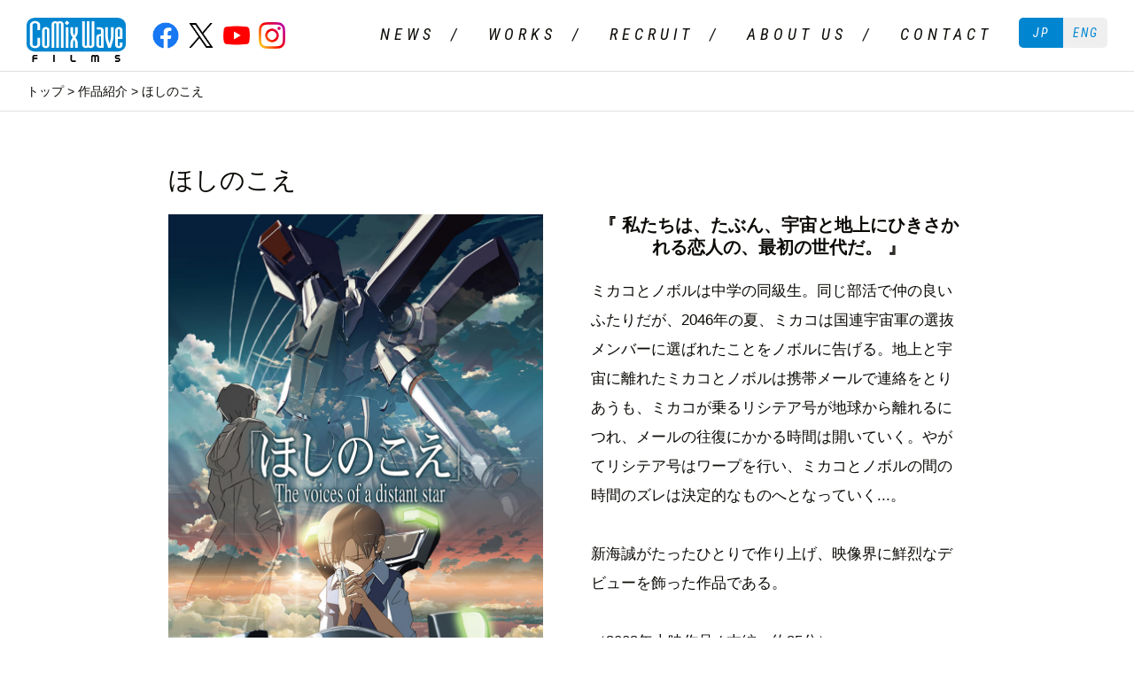

--- FILE ---
content_type: text/html; charset=UTF-8
request_url: https://www.cwfilms.jp/products/article/hoshinokoe.html
body_size: 4113
content:
<!DOCTYPE html>
<html lang="ja">
<head>
<meta charset="utf-8">
<meta http-equiv="X-UA-Compatible" content="IE=edge">
<meta name="keywords" content="コミックス・ウェーブ・フィルム,CoMix Wave Films,新海誠,君の名は。,言の葉の庭,詩季織々,この男子,ピーピング・ライフ,アニメーションスタジオ,つのだじろう">
<meta name="description" content="ミカコとノボルは中学の同級生。同じ部活で仲の良いふたりだが、2046年の夏、ミカコは国連宇宙軍の選抜メンバーに選ばれたことをノボルに告げる。地上と宇宙に離れたミカコとノボルは携帯メールで連絡をとりあう...">
<meta name="viewport" content="width=device-width,initial-scale=1">
<title>ほしのこえ | 作品紹介 | コミックス・ウェーブ・フィルム</title>
<meta http-equiv="Content-Script-type" content="text/javascript">
<meta http-equiv="Content-Style-type" content="text/css">
<meta property="og:title" content="ほしのこえ | 作品紹介 | コミックス・ウェーブ・フィルム">
<meta property="og:description" content="ミカコとノボルは中学の同級生。同じ部活で仲の良いふたりだが、2046年の夏、ミカコは国連宇宙軍の選抜メンバーに選ばれたことをノボルに告げる。地上と宇宙に離れたミカコとノボルは携帯メールで連絡をとりあう...">
<meta property="og:site_name" content="コミックス・ウェーブ・フィルム">
<meta property="og:url" content="https://www.cwfilms.jp/products/article/hoshinokoe.html">
<meta property="og:image" content="https://www.cwfilms.jp/common/img/ogp.png">
<meta property="og:type" content="article">
<meta name="format-detection" content="telephone=no">
<link type="text/css" href="/common/css/import.css" rel="stylesheet" media="all">
<link type="text/css" href="/common/css/style_tab.css" rel="stylesheet" media="screen and (max-width:999px)">
<link type="text/css" href="/common/css/style_sp.css" rel="stylesheet" media="screen and (max-width:599px)">
<link href="https://fonts.googleapis.com/css?family=Roboto+Condensed:400,400i" rel="stylesheet">
<link rel="stylesheet" type="text/css" href="/common/js/slick/slick.css"/>
<link rel="stylesheet" type="text/css" href="/common/js/slick/slick-theme.css"/>
<script src="//www.google.com/jsapi" type="text/javascript"></script>
<!-- script type="text/javascript">google.load('jquery', '1.7.1')</script -->
<script src="//ajax.googleapis.com/ajax/libs/jquery/1.7.1/jquery.min.js" type="text/javascript"></script>
<script src="/common/js/scroll.js" type="text/javascript"></script>
<script src="/common/js/common.js" type="text/javascript"></script>
<script src="/common/js/imgchange.js" type="text/javascript"></script>
<script src="/common/js/slick/slick.js" type="text/javascript"></script>
<script src="/common/js/products_detail.js" type="text/javascript"></script>
<link rel="apple-touch-icon" sizes="180x180" href="/common/favicon/apple-touch-icon.png">
<link rel="icon" type="image/png" sizes="32x32" href="/common/favicon/favicon-32x32.png">
<link rel="icon" type="image/png" sizes="16x16" href="/common/favicon/favicon-16x16.png">
<link rel="manifest" href="/common/favicon/site.webmanifest">
<link rel="mask-icon" href="/common/favicon/safari-pinned-tab.svg" color="#5bbad5">
<meta name="msapplication-TileColor" content="#2b5797">
<meta name="theme-color" content="#ffffff">
</head>
<body id="pageTop" class="workdetail under">
<header id="globalHeader" class="clearfix">
<div class="inner clearfix">
<h1 id="site-title"><a href="/" title="Comix Wave Films" class="trans"><img src="/common/img/common/img_logo_2.svg" alt="Comix Wave Films"></a></h1>
<ul class="sns clearfix">
<li><a href="https://www.facebook.com/cwfilms" title="Facebook" class="trans"><img src="/common/img/common/ico_facebook_color.png" alt="Facebook"></a></li>
<li><a href="https://twitter.com/cwf_staff" title="X" class="trans"><img src="/common/img/common/ico_x_color.png" alt="X"></a></li>
<li><a href="https://www.youtube.com/user/cwfilms/videos" title="YouTube" class="trans"><img src="/common/img/common/ico_youtube_color.png" alt="YouTube"></a></li>
<li><a href="https://www.instagram.com/cwfilms_official/" title="Instagram" class="trans"><img src="/common/img/common/ico_instagram_color.png" alt="Instagram"></a></li>
</ul>
<ul class="langNavi clearfix">
<li><a href="/" title="JP" class="trans active">JP</a></li>
<li><a href="/en/" title="ENG" class="trans">ENG</a></li>
<!-- /.langNavi -->
</ul>
<nav id="globalNavi">
<ul class="clearfix">
<li><a href="/news/" title="NEWS" class="trans">NEWS</a></li>
<li><a href="/products/" title="WORKS" class="trans">WORKS</a></li>
<li><a href="/hr/" title="RECRUIT" class="trans">RECRUIT</a></li>
<li><a href="/about/" title="ABOUT US" class="trans">ABOUT US</a></li>
<li><a href="/contact/" title="CONTACT" class="trans">CONTACT</a></li>
</ul>
<ul class="sns_sp_list clearfix">
<li><a href="https://www.facebook.com/cwfilms" title="Facebook" class="trans"><img src="/common/img/common/ico_facebook_color.png" alt="Facebook"></a></li>
<li><a href="https://twitter.com/cwf_staff" title="X" class="trans"><img src="/common/img/common/ico_x_color.png" alt="X"></a></li>
<li><a href="https://www.youtube.com/user/cwfilms/videos" title="YouTube" class="trans"><img src="/common/img/common/ico_youtube_color.png" alt="YouTube"></a></li>
<li><a href="https://www.instagram.com/cwfilms_official/" title="Instagram" class="trans"><img src="/common/img/common/ico_instagram_color.png" alt="Instagram"></a></li>
</ul>
<!-- /#globalNavi -->
</nav>
<div id="menu" class="sp tab"> <span class="bar" id="bar01"></span> <span class="bar" id="bar02"></span> <span class="bar" id="bar03"></span> </div>
<!-- /.inner -->
</div>
<!-- /#globalHeader -->
</header>
<div class="wrapperUnder">
<div class="boxBreadCrumbs"><p><a href="/" title="トップ">トップ</a> &gt; <a href="/products/" title="作品紹介">作品紹介</a> &gt; ほしのこえ</p></div>
<article>
<div class="boxContentsWrapper">
<section class="boxProductsDetail01">
<h1>ほしのこえ</h1>
<section>
<figure><img src="/products/assets_c/2018/09/Voices%20of%20a%20Distant%20Star_top_01-thumb-850x1200-516.jpg" alt="ほしのこえ"></figure>
<div>
<h2>『 私たちは、たぶん、宇宙と地上にひきさかれる恋人の、最初の世代だ。 』</h2>
<p>ミカコとノボルは中学の同級生。同じ部活で仲の良いふたりだが、2046年の夏、ミカコは国連宇宙軍の選抜メンバーに選ばれたことをノボルに告げる。地上と宇宙に離れたミカコとノボルは携帯メールで連絡をとりあうも、ミカコが乗るリシテア号が地球から離れるにつれ、メールの往復にかかる時間は開いていく。やがてリシテア号はワープを行い、ミカコとノボルの間の時間のズレは決定的なものへとなっていく...。<br><br>新海誠がたったひとりで作り上げ、映像界に鮮烈なデビューを飾った作品である。<br><br>（2002年上映作品 / 本編・約25分）</p>
</div>
</section>
<ul class="linkProductsDetail">
<li><a href="/koe/" title="公式サイト" class="trans">公式サイト</a></li>
<!-- /.linkProductsDetail --></ul>
<!-- /.boxProductsDetail01 --></section>
<!-- /.boxContentsWrapper --></div>
<div class="boxContentsWrapper">
<section class="boxProductsDetail03">
<h2 class="titleProductsDetail"><span>商品情報</span><br>
<span>GOODS</span></h2>
<div class="inner">
<section class="clearfix">
<figure><img src="/products/assets_c/2018/10/e5d75f48a7e4aee47bcfa6c3725b036f4a2f4dfc-thumb-360xauto-709.jpg" alt="DVD SP版"></figure>
<div>
<h3>DVD SP版</h3>
<p>2006/11/17発売<br>品番：MZDV-0300<br>価格：2,286円+税</p>
<a href="/koe/" title="詳細はこちら"><span>詳細はこちら</span></a>
</div>
</section>
<section class="clearfix">
<figure><img src="/products/assets_c/2018/09/koe_product_cd-thumb-115x164-136.jpg" alt="サウンドトラックCD"></figure>
<div>
<h3>サウンドトラックCD</h3>
<p>販売終了</p>
</div>
</section>
<section class="clearfix">
<figure><img src="/products/assets_c/2018/09/koe_product_umd-thumb-98x162-137.jpg" alt="UMD-VIDEO"></figure>
<div>
<h3>UMD-VIDEO</h3>
<p>販売終了</p>
</div>
</section>
<section class="clearfix">
<figure><img src="/products/assets_c/2018/11/01_1_3Version-thumb-360xauto-914.jpg" alt="A4クリアファイル3種セット"></figure>
<div>
<h3>A4クリアファイル3種セット</h3>
<p>価格：956円+税</p>
<a href="https://cwf-store.com/view/item/000000000097?category_page_id=all_items" title="詳細はこちら"><span>詳細はこちら</span></a>
</div>
</section>
<!-- /.inner --></div>
<!-- /.boxProductsDetail03 --></section>
<!-- /.boxContentsWrapper --></div>
<section class="boxProductsDetail04">
<h2 class="titleProductsDetail"><span>配 信</span><br>
<span>VIDEO DISTRIBUTION</span></h2>
<ul>
<li><a href="https://itunes.apple.com/jp/movie/hoshinokoe/id579570830" title="iTunes Store" class="trans">iTunes Store</a></li>
<li><a href="https://www.b-ch.com/ttl/index.php?ttl_c=388" title="バンダイチャンネル" class="trans">バンダイチャンネル</a></li>
</ul>
<!-- /.boxProductsDetail04 --></section>
<div class="boxContentsWrapper">
<div class="boxProductsDetail05">
<p><iframe width="560" height="315" src="https://www.youtube.com/embed/ldRznIwZeBc" frameborder="0" allow="autoplay; encrypted-media" allowfullscreen></iframe></p>
<!-- /.boxProductsDetail05 --></div>
<div class="boxProductsDetail06">
<div><figure><img src="/products/assets_c/2018/10/hoshinokoe_002-thumb-612x456-784.jpg" alt=""></figure></div>
<div><figure><img src="/products/assets_c/2018/10/hoshinokoe_017-thumb-612x456-785.jpg" alt=""></figure></div>
<div><figure><img src="/products/assets_c/2018/10/hoshinokoe_054-thumb-612x456-786.jpg" alt=""></figure></div>
<div><figure><img src="/products/assets_c/2018/10/hoshinokoe_103-thumb-612x456-787.jpg" alt=""></figure></div>
<div><figure><img src="/products/assets_c/2018/10/hoshinokoe_189-thumb-612x456-788.jpg" alt=""></figure></div>
<div><figure><img src="/products/assets_c/2018/10/hoshinokoe_239-thumb-612x456-790.jpg" alt=""></figure></div>
<div><figure><img src="/products/assets_c/2018/10/hoshinokoe_330-thumb-612x456-789.jpg" alt=""></figure></div>
<div><figure><img src="/products/assets_c/2018/10/hoshinokoe_348-thumb-612x456-791.jpg" alt=""></figure></div>
<!-- /.boxProductsDetail06 --></div>
<div class="boxProductsDetail07">
<section>
<h2 class="titleProductsDetail"><span>スタッフ</span><br>
<span>STAFF</span></h2>
<p>監督・脚本・絵コンテ他：新海誠<br>音楽：天門<br>主題歌：Low「THROUGH THE YEARS AND FAR AWAY」</p>
</section>
<section>
<h2 class="titleProductsDetail"><span>キャスト</span><br>
<span>CAST</span></h2>
<p>声優版<br>ノボル：鈴木千尋<br>ミカコ：武藤寿美<br><br>オリジナル版<br>ノボル：新海誠<br>ミカコ：篠原美香</p>
</section>
<section>
<h2 class="titleProductsDetail"><span></span><br>
<span></span></h2>
<p>Ⓒ Makoto Shinkai / CoMix Wave Films</p>
</section>
<!-- /.boxProductsDetail07 --></div>
<!-- /.boxContentsWrapper --></div>
<div class="boxProductsDetail09">
<ul class="linkProductsDetail">
<li><a href="/koe/" title="公式サイト" class="trans">公式サイト</a></li>
<!-- /.linkProductsDetail --></ul>
<!-- /.boxProductsDetail09 --></div>
</article>
<!-- /.wrapperUnde --></div>
<footer id="globalFooter" class="clearfix">
<p class="btnPageTop"><a href="#pageTop" title="Page Top" class="trans"><img src="/common/img/common/btn_top.png" alt="Page Top"></a></p>
<p class="logo"><a href="/" title="Comix Wave Films" class="trans"><img src="/common/img/common/img_logo_footer.svg" alt="Comix Wave Films"></a></p>
<div class="left">
<ul class="clearfix">
<li><a href="/news/" title="NEWS">NEWS</a></li>
<li><a href="/products/" title="WORKS">WORKS</a></li>
<li><a href="/hr/" title="RECRUIT">RECRUIT</a></li>
<li><a href="/about/" title="ABOUT US">ABOUT US</a></li>
<li><a href="/contact/" title="CONTACT">CONTACT</a></li>
</ul>
<ul class="clearfix">
<li><a href="/about/terms.html" title="ご利用条件">ご利用条件</a></li>
<li><a href="/about/privacypolicy.html" title="プライバシーポリシー">プライバシーポリシー</a></li>
<li><a href="/about/guideline.html" title="二次創作ガイドライン">二次創作ガイドライン</a></li>
</ul>
<ul class="clearfix">
<li><a href="https://www.facebook.com/cwfilms" title="Facebook" class="trans"><img src="/common/img/common/ico_facebook.svg" alt="Facebook"></a></li>
<li><a href="https://twitter.com/cwf_staff" title="X" class="trans"><img src="/common/img/common/ico_x.svg" alt="X"></a></li>
<li><a href="https://www.youtube.com/user/cwfilms/videos" title="YouTube" class="trans"><img src="/common/img/common/ico_youtube.svg" alt="YouTube"></a></li>
<li><a href="https://www.instagram.com/cwfilms_official/" title="Instagram" class="trans"><img src="/common/img/common/ico_instagram.svg" alt="Instagram"></a></li>
</ul>
<!-- /.left --></div>
<div class="right">
<p><span class="spBlock">&copy;CoMix Wave Films Inc. </span>All Rights Reserved.<br>
内容および画像の転載はお断りいたします。</p>
<!-- /.right --></div>
<!-- /#globalFooter --></footer>
<!-- Global site tag (gtag.js) - Google Analytics -->
<script async src="https://www.googletagmanager.com/gtag/js?id=UA-24539493-1"></script>
<script>
window.dataLayer = window.dataLayer || [];
function gtag(){dataLayer.push(arguments);}
gtag('js', new Date());
gtag('config', 'UA-24539493-1');
</script>
<script defer src="https://static.cloudflareinsights.com/beacon.min.js/vcd15cbe7772f49c399c6a5babf22c1241717689176015" integrity="sha512-ZpsOmlRQV6y907TI0dKBHq9Md29nnaEIPlkf84rnaERnq6zvWvPUqr2ft8M1aS28oN72PdrCzSjY4U6VaAw1EQ==" data-cf-beacon='{"version":"2024.11.0","token":"360f8a221ce4473e8fae6cf64f084bee","r":1,"server_timing":{"name":{"cfCacheStatus":true,"cfEdge":true,"cfExtPri":true,"cfL4":true,"cfOrigin":true,"cfSpeedBrain":true},"location_startswith":null}}' crossorigin="anonymous"></script>
</body>
</html>




--- FILE ---
content_type: text/css
request_url: https://www.cwfilms.jp/common/css/import.css
body_size: -218
content:
@charset "utf-8";

/* Base
========================================== */
@import "base.css";


/* Style
========================================== */
@import "style.css";


--- FILE ---
content_type: text/css
request_url: https://www.cwfilms.jp/common/css/base.css
body_size: 1630
content:
@charset "utf-8";

/* =======================================

	Browser Reset CSS
	Last Up Date 18/03/01

========================================== */

body,div,dl,dt,dd,ul,ol,li,
h1,h2,h3,h4,h5,h6,
pre,code,form,fieldset,legend,b
p,blockquote,table,th,td,figure {margin: 0; padding: 0;}

html,body {color: #0C0A06; height: 100%;}

body {font:14px/1 -apple-system, BlinkMacSystemFont, "Helvetica Neue", YuGothic, "ヒラギノ角ゴ ProN W3", Hiragino Kaku Gothic ProN, Arial, "メイリオ", Meiryo, sans-serif; overflow-x: hidden;}
* html body {font-size: small;}
*:first-child+html body {font-size: small;}

a {
    outline:none;
    color:#0C0A06;
    text-decoration: none;
    backface-visibility: hidden;
}

a:hover {
    text-decoration: underline;
}

.trans {
    transition: all 0.5s ease 0s;
    -webkit-transition: all 0.5s ease;
    -moz-transition: all 0.5s ease;
    -o-transition: all 0.5s ease;
}

img {border: 0; vertical-align: top;}

h1,h2,h3,h4,h5,h6 {clear: both; font-size: 100%; font-weight: normal;}

ul,dl,ol {text-indent: 0;}
li {list-style: none;}

address,caption,cite,code,dfn,em,strong,th,var {font-style: normal; font-weight: normal;}

sup {vertical-align: text-top;}
sub {vertical-align: text-bottom;}

input,textarea,select {font-family: inherit; font-size: inherit; font-weight:inherit;}
* html input,* html textarea,* html select {font-size: 100%;}
*:first-child+html+input,*:first-child html+textarea,*:first-child+html select {font-size: 100%;}

table {border-collapse: collapse; border-spacing: 0; font-size: inherit;}
th,td {text-align: left; vertical-align: top;}
caption {text-align: left;}

pre,code,kbd,samp,tt {font-family: monospace;}
* html pre,* html code,* html kbd,* html samp,* html tt {font-size: 100%; line-height: 100%;}
*:first-child+html pre,*:first-child html+code,*:first-child html+kbd,*:first-child+html+samp,*:first-child+html tt {font-size: 108%; line-height: 100%;}

input,select,textarea {font-size: 100%; font-family: Verdana, Helvetica, sans-serif;}

.clear{
clear:both;
}

/*-- clearfix --*/
.clearfix:after {
    content: ".";
    display: block;
    visibility: hidden;
    clear: both;
    height: 0px;
    line-height: 0;
    overflow: hidden;
}
.clearfix { display: inline-block; }
/* no ie mac \*/
* html .clearfix { height: 1%; }
.clearfix { display: block; }
/* */


/* =======================================

	Structure CSS

========================================== */
.wrapperUnder {
	padding: 80px 0 0 0;
	box-sizing: border-box;
	min-height: 400px;
}

.boxContentsWrapper {
	max-width: 900px;
	margin: 0 auto 80px auto;
}

/* =======================================

	Text Decorations CSS

========================================== */
.titBig {
	text-align: center;
	line-height: 130%;
	border-width: 0 0 1px 0;
	border-style: solid;
	border-color: #666666;
	margin: 0 0 20px 0;
	padding: 0 0 20px 0;
	font-size: 150%;
	letter-spacing: 5px;
	font-weight: bold;
}

.titBigMid {
	text-align: center;
	line-height: 130%;
	border-width: 0 0 1px 0;
	border-style: solid;
	border-color: #666666;
	margin: 0 0 20px 0;
	padding: 0 0 15px 0;
	font-size: 140%;
	letter-spacing: 3px;
	font-weight: bold;
}

.titMid {
	line-height: 130%;
	border-width: 0 0 1px 0;
	border-style: solid;
	border-color: #666666;
	margin: 0 0 20px 0;
	padding: 0 0 15px 0;
	font-size: 120%;
	letter-spacing: 3px;
	font-weight: bold;
}


/* =======================================

	Header CSS

========================================== */
#globalHeader {
	box-sizing: border-box;
	padding: 20px 0 0 0;
	height: 80px;
	position: fixed;
	z-index: 100;
	width: 100%;
	background-color: rgba(255,255,255,0.9);
}

@media screen and (max-width: 1280px) {
  #globalHeader {
	  padding: 20px 0 0 30px;
	}
}

#globalHeader .inner {
	max-width: 1280px;
	margin: 0 auto;
}

#globalHeader #site-title {
	width: 112px;
	float: left;
}

#globalHeader #site-title img {
	width: 100%;
	height: auto;
}

#globalHeader #site-title a:hover {
	opacity: 0.7;
}

#globalHeader .langNavi {
	float: right;
	margin: 0 30px 0 0;
}

#globalHeader .langNavi li {
	float: left;
	width: 50px;
	font-family: 'Roboto Condensed', sans-serif;
	font-style: italic;
}

#globalHeader .langNavi li a {
	display: block;
	padding: 10px 0;
	text-align: center;
	background-color: #efefef;
	/* color: #004ea2; */
	color: #0086d1;
	letter-spacing: 2px;
}

#globalHeader .langNavi li a:hover {
	opacity: 0.7;
	text-decoration: none;
}

#globalHeader .langNavi li:first-child a {
	border-top-left-radius: 5px;
	border-bottom-left-radius: 5px;
}

#globalHeader .langNavi li:last-child a {
	border-top-right-radius: 5px;
	border-bottom-right-radius: 5px;
}

#globalHeader .langNavi li a.active {
/*	background-color: #004ea2; */
	background-color: #0086d1;
	color: #ffffff;
}

#globalHeader #globalNavi {
	float: right;
	margin: 10px 0 0 0;
}

#globalHeader #globalNavi ul li {
	float: left;
	padding: 0 30px;
	position: relative;
	font-family: 'Roboto Condensed', sans-serif;
	font-style: italic;
	font-size: 130%;
	letter-spacing: 5px;
}

#globalHeader #globalNavi ul li:first-child {
	padding: 0 30px 0 0;
}

#globalHeader #globalNavi ul li:after {
	content: "/";
	position: absolute;
	top: 0;
	right: 0;
}

#globalHeader #globalNavi ul li:last-child:after {
	display: none;
}

#globalHeader #globalNavi ul li a:hover {
	text-decoration: none;
	opacity: 0.7;
}


/* =======================================

	Footer CSS

========================================== */
#globalFooter {
	background-image: url(../img/common/bg_footer.jpg);
	background-repeat: no-repeat;
	background-position: center bottom;
	background-size: cover;
	padding: 30px 30px 290px 30px;
	position: relative;
}

#globalFooter p.btnPageTop {
	width: 40px;
	right: 30px;
	position: fixed;
	bottom: 30px;
	display: none;
}

#globalFooter p.btnPageTop img {
	width: 100%;
	height: auto;
}

#globalFooter p.btnPageTop a:hover {
	opacity: 0.7;
}

#globalFooter .logo {
	margin: 0 0 20px 0;
}

#globalFooter .logo a {
	display: block;
	width: 116px;
}

#globalFooter .logo a img {
	width: 100%;
	height: auto;
}

#globalFooter .logo a:hover {
	opacity: 0.7;
}

#globalFooter .left {
	float: left;
}

#globalFooter .left ul:first-child {
	margin: 0 0 18px 0;
}

#globalFooter .left ul:first-child li {
	float: left;
	margin: 0 15px 0 0;
	padding: 0 15px 0 0;
	position: relative;
}

#globalFooter .left ul:first-child li:after {
	content: "/";
	position: absolute;
	top: 0;
	right: 0;
	color: #ffffff;
}

#globalFooter .left ul:first-child li a {
	color: #ffffff;
}

#globalFooter .left ul:first-child li:last-child {
	margin: 0;
	padding: 0;
}

#globalFooter .left ul:first-child li:last-child:after {
	display: none;
}

#globalFooter .left ul:nth-child(2) {
	margin: 0 0 18px 0;
}

#globalFooter .left ul:nth-child(2) li {
	float: left;
	margin: 0 30px 0 0;
}

#globalFooter .left ul:nth-child(2) li a {
	color: #ffffff;
}

#globalFooter .left ul:nth-child(2) li:last-child {
	margin: 0;
}

#globalFooter .left ul:last-child li {
	float: left;
	margin: 0 30px 0 0;
}

#globalFooter .left ul:last-child li:last-child {
	margin: 0;
}

#globalFooter .left ul:last-child li img {
	height: 25px;
	width: auto;
}

#globalFooter .left ul:last-child li a:hover {
	opacity: 0.7;
}

#globalFooter .right {
	float: right;
}

#globalFooter .right p {
	line-height: 180%;
	color: #ffffff;
}

--- FILE ---
content_type: text/css
request_url: https://www.cwfilms.jp/common/css/style.css
body_size: 6485
content:
@charset "utf-8";

.pc {
	display: block !important;
}
.sp {
	display: none !important;
}

/* =======================================

	共通

========================================== */
.noBorder {
	border-width: 0 !important;
}
.mb0 {
	margin-bottom: 0 !important;
}
.mb40 {
	margin-bottom: 40px !important;
}
.mb60 {
	margin-bottom: 60px !important;
}
.mb100 {
	margin-bottom: 100px !important;
}
.mt100 {
	margin-top: 100px !important;
}
.pt40 {
	padding-top: 40px !important;
}
.caution {
	color: #ff0000;
}
.bold {
	font-weight: bold;
}
.alignC {
	text-align: center;
}
.fz110 {
	font-size: 110%;
}

.btn01 {
	display: block;
	width: 240px;
	margin: 0 auto;
	text-align: center;
	line-height: 130%;
	background-color: #ffffff;
	border-radius: 20px;
	padding: 10px 0 10px 0;
}

.btn02 {
	display: block;
	width: 340px;
	margin: 0 auto;
	text-align: center;
	line-height: 130%;
	background-color: #ffffff;
	border-radius: 30px;
	padding: 12px 0 12px 0;
	font-size: 110%;
}

.btn01:hover,
.btn02:hover {
	opacity: 0.7;
	text-decoration: none;
}

.boxBreadCrumbs {
	margin: 0 0 60px 0;
	border-width: 1px 0;
	border-style: solid;
	border-color: #e0e0e0;
	padding: 15px 0;
}

@media screen and (max-width: 1280px) {
	.boxBreadCrumbs {
		padding: 15px 0 15px 30px;
	}
}

.boxBreadCrumbs p {
	max-width: 1280px;
	margin: 0 auto;
}

.boxSection {
	margin: 0 0 35px 0;
}

.boxSection p {
	line-height: 180%;
	margin: 0 0 20px 0;
}

.boxSection p a {
	color: #004ea2;
}

.boxSection img {
	max-width: 100%;
	height: auto;
}

.listDisc {
	margin: 0 0 35px 0;
	line-height: 180%;
}

.listDisc li {
	margin: 0 0 0 1.2em;
	list-style-type: disc;
}

.listDisc li a {
	text-decoration: underline;
}

.listDisc li a:hover {
	text-decoration: none;
}

.listDecimal {
	margin: 0 0 35px 0;
	line-height: 180%;
}

.listDecimal li {
	margin: 0 0 0 1.2em;
	list-style-type: decimal;
}

.table01 {
	width: 100%;
	border-width: 1px 0 0 0;
	border-style: solid;
	border-color: #666666;
	line-height: 180%;
	margin: 0 0 35px 0;
}

.table01 tr th {
	border-width: 0 0 1px 0;
	border-style: solid;
	border-color: #666666;
	padding: 15px;
	white-space: nowrap;
}

.table02 tr th {
	font-weight: bold;
	font-size: 110%;
}

.table01 tr td {
	border-width: 0 0 1px 0;
	border-style: solid;
	border-color: #666666;
	padding: 15px;
}

.listTable {
	display: table;
	line-height: 180%;
}

.listTable dt {
	white-space: nowrap;
	padding: 0 15px 0 0;
	display: table-cell;
}

.listTable dd {
	display: table-cell;
}

.headerUnder {
	text-align: center;
	margin: 0 0 80px 0;
	line-height: 180%;
	font-size: 120%;
	letter-spacing: 5px;
}

.headerUnder span {
	font-family: "Roboto Condensed", sans-serif;
	font-style: italic;
	font-size: 215%;
}

.hr .headerUnder span {
	font-style: normal;
	font-size: 155%;
}

.hr.index .headerUnder span {
	font-style: italic;
	font-size: 215%;
}

.scrollTarget {
	margin-top: -100px !important;
	padding-top: 100px;
}

.boxYoutube {
	position: relative;
	padding-bottom: 56.25%;
	height: 0;
	overflow: hidden;
	margin: 0 0 30px 0;
}

.boxYoutube iframe {
	position: absolute;
	top: 0;
	left: 0;
	width: 100%;
	height: 100%;
}

/* =======================================

	トップページ

========================================== */
.boxHomeMain {
	width: 100vw;
	height: calc(100vh - 120px);
	top: 0;
	left: 0;
	margin: 0 auto;
	text-align: center;
}

.boxHomeMain.boxHomeMainVideo {
	height: 100vh;
	position: relative;
	width: 100%;
	overflow: hidden;
}

.boxHomeMain img {
	object-fit: cover;
	width: 100%;
	height: calc(100vh - 120px);
	margin: 0 auto;
	text-align: center;
}

.boxHomeMainVideo iframe,
.boxHomeMainVideo video {
	background-attachment: fixed;
	background-position: center center;
	background-size: cover;
	left: 0;
	min-height: 100%;
	min-height: 100vh;
	min-width: 100%;
	min-width: 100vw;
	position: absolute;
	top: 0;
	z-index: 1;
}

.boxHomeNews {
	margin: 0 5px 60px 5px;
	padding: 30px 0;
	background-color: #eff0f4;
	border-radius: 5px;
}

.headerHome {
	text-align: center;
	margin: 0 0 20px 0;
	line-height: 180%;
	font-size: 120%;
	letter-spacing: 5px;
}

.headerHome span {
	font-family: "Roboto Condensed", sans-serif;
	font-style: italic;
	font-size: 140%;
}

.boxHomeNews .inner {
	max-width: 900px;
	margin: 0 auto 30px auto;
	border-width: 1px 0 0 0;
	border-style: solid;
	border-color: #000000;
}

.boxHomeNews .inner div {
	border-width: 0 0 1px 0;
	border-style: solid;
	border-color: #000000;
	padding: 20px 0;
	display: flex;
	align-content: center;
}

.boxHomeNews .inner div time {
	text-align: left;
	width: 10%;
	font-family: "Roboto Condensed", sans-serif;
	font-size: 110%;
	font-weight: bold;
	letter-spacing: 1px;
	padding: 2px 0 0 0;
}

.boxHomeNews .inner div time span.day {
	font-size: 200%;
	line-height: 120%;
	font-weight: bold;
	letter-spacing: 2px;
}

.boxHomeNews .inner div time span.month {
	letter-spacing: 3px;
	line-height: 140%;
	font-weight: bold;
}

.boxHomeNews .inner div time span.year {
	font-size: 90%;
	letter-spacing: 2px;
}

.boxHomeNews .inner div dl {
	width: 90%;
	line-height: 150%;
}

.boxHomeNews .inner div dl dt {
	float: left;
	width: 135px;
}

.boxHomeNews .inner div dl dt span {
	display: block;
	width: 110px;
	background-color: #000000;
	color: #ffffff;
	text-align: center;
	border-radius: 20px;
}

.boxHomeNews .inner div dl dd {
	float: left;
	width: calc(100% - 135px);
}

.boxHomeNews .inner div dl dd a.blank {
	background-image: url(../img/common/ico_blank.png);
	background-repeat: no-repeat;
	background-size: 14px 14px;
	background-position: right 0.2em;
	padding: 0 20px 0 0;
}

.boxHomePickup {
	margin: 0 5px 60px 5px;
}

.boxHomePickup .inner {
	display: flex;
	-webkit-box-pack: center;
	-ms-flex-pack: center;
	justify-content: center;
}

.boxHomePickup .inner div {
	width: 33%;
	margin: 0 0.33% 0 0;
}

.boxHomePickup .inner div:last-child {
	margin: 0;
}

.boxHomePickup .inner div a {
	display: block;
	position: relative;
}

.boxHomePickup .inner div a.blank:after {
	content: "";
	background-image: url(../img/common/ico_blank.png);
	background-repeat: no-repeat;
	background-size: 14px 14px;
	width: 14px;
	height: 14px;
	display: block;
	position: absolute;
	top: 10px;
	right: 10px;
}

.boxHomePickup .inner div a img {
	width: 100%;
	height: auto;
	border-radius: 5px;
	box-sizing: border-box;
	border-width: 1px;
	border-style: solid;
	border-color: #cccccc;
}

.boxHomePickup .inner div a:hover {
	opacity: 0.7;
}

.boxHomePickup .btn01 {
	display: none;
}

.boxHomeRecruit {
	margin: 0 5px 5px 5px;
	padding: 60px 0 115px 0;
	border-radius: 5px;
	text-align: center;
	box-sizing: border-box;
	position: relative;
	background-image: url(../img/home/bg_recruit.jpg);
	background-repeat: no-repeat;
	background-position: center center;
	background-attachment: fixed;
}

.boxHomeRecruit .bg {
	display: none;
}

.boxHomeRecruit h2 {
	color: #ffffff;
}

.boxHomeRecruit dl {
	color: #ffffff;
	margin: 0 0 30px 0;
	padding: 20px 50px;
	position: relative;
	display: inline-block;
}

.boxHomeRecruit dl:before {
	content: "";
	background-image: url(../img/home/bg_recruit_01.png);
	background-size: 40px 40px;
	background-repeat: no-repeat;
	width: 40px;
	height: 40px;
	display: block;
	position: absolute;
	top: 0;
	left: 0;
}

.boxHomeRecruit dl:after {
	content: "";
	background-image: url(../img/home/bg_recruit_02.png);
	background-size: 40px 40px;
	background-repeat: no-repeat;
	width: 40px;
	height: 40px;
	display: block;
	position: absolute;
	bottom: 0;
	right: 0;
}

.boxHomeRecruit dl dt {
	line-height: 140%;
	font-weight: bold;
	font-size: 130%;
	margin: 0 0 25px 0;
}

.boxHomeRecruit dl dd {
	line-height: 140%;
}

.boxHomeAbout {
	margin: 0 5px 50px 5px;
	padding: 60px 0 60px 0;
	border-radius: 5px;
	text-align: center;
	background-color: #eff0f4;
}

.boxHomeAbout dl {
	margin: 0 0 50px 0;
}

.boxHomeAbout dl dt {
	line-height: 140%;
	font-weight: bold;
	font-size: 130%;
	margin: 0 0 20px 0;
}

.boxHomeAbout dl {
	line-height: 140%;
}

.boxHomeProducts {
	margin: 0 0 80px 0;
}

.boxHomeProducts .headerHome h2 span {
	position: relative;
}

.boxHomeProducts .headerHome h2 span:after {
	content: "";
	background-image: url(../img/common/ico_blank.png);
	background-repeat: no-repeat;
	background-size: 14px 14px;
	display: block;
	width: 14px;
	height: 14px;
	position: absolute;
	top: 2px;
	right: -30px;
}

.boxHomeProducts .inner {
	display: flex;
	flex-wrap: wrap;
	justify-content: center;
	margin: 0 5px;
}

.boxHomeProducts .inner a {
	display: block;
	width: 16.41%;
	margin: 0 0.3% 5px 0;
	position: relative;
	border-radius: 5px;
	border-width: 1px;
	border-style: solid;
	border-color: #cccccc;
	box-sizing: border-box;
}

.boxHomeProducts .inner a:nth-child(6n) {
	margin: 0 0 5px 0;
}

.boxHomeProducts .inner a img {
	width: 100%;
	height: auto;
	border-radius: 5px;
}

.boxHomeProducts .inner a:hover {
	opacity: 0.7;
	text-decoration: none;
}

.boxHomeBanner {
	margin: 0 0 60px 0;
}

.boxHomeBanner .inner {
	display: flex;
	flex-wrap: wrap;
	align-items: center;
	justify-content: center;
	max-width: 760px;
	margin: 0 auto;
}

.boxHomeBanner .inner a {
	display: block;
	width: 22.75%;
	margin: 0 3% 0 0;
}

.boxHomeBanner .inner a:last-child {
	margin: 0;
}

.boxHomeBanner .inner a img {
	max-width: 100%;
	height: auto;
}

.boxHomeBanner .inner a:hover {
	opacity: 0.7;
}

/* =======================================

	会社案内

========================================== */
.boxAbout01 {
	margin: 0 0 60px 0;
	border-width: 1px;
	border-style: solid;
	border-color: #000000;
	border-radius: 5px;
	text-align: center;
	padding: 0 30px 20px 30px;
}

.boxAbout01 h2 {
	display: inline-block;
	margin: -20px 0 25px 0;
	padding: 0 10px;
	line-height: 180%;
	background-color: #ffffff;
	letter-spacing: 5px;
}

.boxAbout01 h2 span {
	color: #000000;
	font-size: 160%;
	font-weight: bold;
}

.boxAbout01 p {
	line-height: 200%;
	font-size: 120%;
}

.boxAbout01 p em {
	display: block;
	font-weight: bold;
	font-size: 165%;
	margin: 0 0 10px 0;
	text-align: center;
	color: #004ea2;
	font-family: "Noto Serif JP", sans-serif;
}

.about .table01 iframe {
	width: 100%;
	height: 320px;
	margin: 5px 0 20px 0;
}

/* =======================================

	お問い合わせ

========================================== */
.localNavi {
	margin: 0 0 70px 0;
	padding: 0 15%;
	box-sizing: border-box;
}

.localNavi li {
	float: left;
	width: 50%;
	position: relative;
}

.localNavi li:first-child:after {
	content: "";
	width: 1px;
	height: 50%;
	display: block;
	position: absolute;
	top: 25%;
	right: 0;
	background-color: #000000;
}

.localNavi li a {
	display: block;
	text-align: center;
	background-color: #f7f8f8;
	padding: 15px 0;
	border-top-left-radius: 20px;
	border-bottom-left-radius: 20px;
}

.localNavi li:nth-child(2) a {
	border-top-left-radius: 0;
	border-bottom-left-radius: 0;
	border-top-right-radius: 20px;
	border-bottom-right-radius: 20px;
}

.localNavi li a span {
	display: inline-block;
	background-image: url(../img/common/ico_arrow_under.svg);
	background-repeat: no-repeat;
	background-size: 17px 9px;
	background-position: 0 0.2em;
	padding: 0 0 0 25px;
}

.localNavi li a:hover span {
	opacity: 0.7;
}

.boxFaq {
	margin: 0 0 60px 0;
	padding: 0 0 30px 0;
	position: relative;
}

.boxFaq:after {
	content: "";
	width: 70%;
	height: 1px;
	background-color: #cccccc;
	margin: 0 15%;
	position: absolute;
	left: 0;
	bottom: 0;
}

.boxFaq dl {
	border-width: 1px 0 0 0;
	border-style: solid;
	border-color: #666666;
	line-height: 180%;
	margin: 0 0 30px 0;
}

.boxFaq dl dt {
	font-size: 110%;
	font-weight: bold;
	padding: 20px 0 20px 70px;
	background-image: url(../img/contact/ico_q.svg);
	background-repeat: no-repeat;
	background-size: 11px auto;
	background-position: 20px 23px;
	border-width: 0 0 1px 0;
	border-style: solid;
	border-color: #666666;
}

.boxFaq dl dd {
	padding: 20px 0 20px 70px;
	background-image: url(../img/contact/ico_a.svg);
	background-repeat: no-repeat;
	background-size: 10px auto;
	background-position: 20px 23px;
}

.boxFaq dl dd a {
	text-decoration: underline;
}

.boxFaq dl dd a:hover {
	text-decoration: none;
}

.boxInquiry .inner {
	display: flex;
	flex-wrap: wrap;
	justify-content: center;
}

.boxInquiry .inner a {
	display: block;
	width: 32%;
	border-width: 1px;
	border-style: solid;
	border-color: #000000;
	text-align: center;
	padding: 12px 0;
	border-radius: 25px;
	margin: 0 2% 25px 0;
	box-sizing: border-box;
}

.boxInquiry .inner a:nth-child(3n) {
	margin: 0 0 25px 0;
}

.boxInquiry .inner a:hover {
	text-decoration: none;
	opacity: 0.7;
}

.boxContactForm {
	border-width: 1px 0 0 0;
	border-style: solid;
	border-color: #000000;
	overflow: hidden;
	box-sizing: border-box;
}

.boxContactForm fieldset {
	border-width: 0 0 1px 0;
	border-style: solid;
	border-color: #000000;
	padding: 10px 0;
	font-size: 110%;
	line-height: 130%;
}

.boxContactForm fieldset legend {
	width: 30%;
	float: left;
	box-sizing: border-box;
	padding: 10px 0 10px 15px;
	line-height: 130%;
}

.boxContactForm fieldset legend span {
	font-size: 80%;
}

.boxContactForm fieldset .boxInput {
	width: 70%;
	float: right;
	line-height: 130%;
	padding: 10px 0 0 0;
}

.boxContactForm fieldset .boxInput input::-webkit-input-placeholder,
.boxContactForm fieldset .boxInput textarea::-webkit-input-placeholder {
	color: #cccccc;
}

.boxContactForm fieldset .boxInput input.ok,
.boxContactForm fieldset .boxInput textarea.ok,
.boxContactForm fieldset .boxInput div.ok {
	border-color: #42b842;
}

.boxContactForm fieldset .boxInput input.error,
.boxContactForm fieldset .boxInput textarea.error {
	border-color: #ff9797;
}

label.error {
	display: block;
	color: #ff9797;
	margin: 5px 0 0 0;
}

.boxContactForm p label.error {
	margin: 15px 0 0 0;
}

.boxContactForm fieldset .boxInput .input01 {
	border-width: 1px;
	border-color: #cccccc;
	border-style: solid;
	border-radius: 5px;
	padding: 10px 10px;
	box-sizing: border-box;
	width: 80%;
	-webkit-appearance: none;
	-moz-appearance: none;
	appearance: none;
	outline: 0;
	margin: -10px 0 0 0;
}

.boxContactForm fieldset .boxInput .input02 {
	border-width: 1px;
	border-color: #cccccc;
	border-style: solid;
	border-radius: 5px;
	padding: 10px 10px;
	box-sizing: border-box;
	width: 39%;
	-webkit-appearance: none;
	-moz-appearance: none;
	appearance: none;
	margin: -10px 1% 0 0;
	outline: 0;
}

.boxContactForm fieldset .boxInput .input03 {
	border-width: 1px;
	border-color: #cccccc;
	border-style: solid;
	border-radius: 5px;
	padding: 10px 10px;
	box-sizing: border-box;
	width: 60%;
	-webkit-appearance: none;
	-moz-appearance: none;
	appearance: none;
	outline: 0;
	margin: -10px 0 0 0;
}

.boxContactForm fieldset .boxInput .input04 {
	background-image: url(../img/contact/bg_pulldown.jpg);
	background-repeat: no-repeat;
	background-size: 24px 20px;
	background-position: right center;
	display: block;
	width: 280px;
	height: 45px;
	box-sizing: border-box;
	padding: 10px 0 0 10px;
	overflow: hidden;
	border-width: 1px;
	border-color: #cccccc;
	border-style: solid;
	border-radius: 5px;
	margin: -10px 0 0 0;
}

.boxContactForm fieldset .boxInput .input04 select {
	-moz-appearance: none;
	-webkit-appearance: none;
	appearance: none;
	border-radius: 0;
	border: 0;
	padding: 0;
	background: none transparent;
	vertical-align: middle;
	font-size: inherit;
	color: inherit;
	box-sizing: content-box;
	width: 130%;
	outline: 0;
}

.boxContactForm fieldset .boxInput .input05 {
	border-width: 1px;
	border-color: #cccccc;
	border-style: solid;
	border-radius: 5px;
	padding: 10px 10px;
	box-sizing: border-box;
	width: 90%;
	height: 235px;
	-webkit-appearance: none;
	-moz-appearance: none;
	appearance: none;
	outline: 0;
	margin: -10px 0 0 0;
}

.boxContactForm p {
	text-align: center;
	margin: 35px 0 0 0;
	font-size: 110%;
}

.boxContactForm p label {
	cursor: pointer;
}

.checkbox-input {
	opacity: 0;
}
.checkbox-parts {
	padding: 8px 0 0 40px;
	position: relative;
}
.checkbox-parts::before {
	content: "";
	display: block;
	position: absolute;
	top: 0;
	left: 0;
	width: 25px;
	height: 25px;
	border: 3px solid #cccccc;
	border-radius: 5px;
}
.checkbox-input:checked + .checkbox-parts {
	color: #004ea2;
}
.checkbox-input:checked + .checkbox-parts::after {
	content: "";
	display: block;
	position: absolute;
	top: 2px;
	left: 9px;
	width: 8px;
	height: 15px;
	transform: rotate(40deg);
	border-bottom: 5px solid #004ea2;
	border-right: 5px solid #004ea2;
}

.btnSubmit {
	width: 280px;
	height: 45px;
	display: block;
	margin: 50px auto 0 auto;
	border-width: 1px;
	border-style: solid;
	border-color: #000000;
	text-align: center;
	box-sizing: border-box;
	border-radius: 25px;
	cursor: pointer;
	background-color: transparent;
	outline: none;
}

.btnSubmit:hover {
	opacity: 0.7;
}

/* =======================================

	お知らせ

========================================== */
.news #globalFooter {
	display: none;
}

.boxNewsIndex {
	margin: 0 5px 60px 5px;
	border-width: 1px 0 0 0;
	border-style: solid;
	border-color: #000000;
	box-sizing: border-box;
}

.boxNewsIndex .mix {
	display: none;
}

.boxNewsIndex div {
	border-width: 0 0 1px 0;
	border-style: solid;
	border-color: #000000;
	padding: 20px 0;
	align-content: center;
	width: 100%;
}

.boxNewsIndex div time {
	text-align: left;
	float: left;
	width: 10%;
	font-family: "Roboto Condensed", sans-serif;
	font-size: 110%;
	font-weight: bold;
	letter-spacing: 1px;
	padding: 4px 0 0 0;
}

.boxNewsIndex div time span.day {
	font-size: 200%;
	line-height: 120%;
	font-weight: bold;
	letter-spacing: 2px;
}

.boxNewsIndex div time span.month {
	letter-spacing: 3px;
	line-height: 140%;
	font-weight: bold;
}

.boxNewsIndex div time span.year {
	font-size: 90%;
	letter-spacing: 2px;
}

.boxNewsIndex div dl {
	width: 90%;
	float: left;
	line-height: 180%;
}

.boxNewsIndex div dl dt {
	float: left;
	width: 135px;
}

.boxNewsIndex div dl dt span {
	display: block;
	width: 110px;
	background-color: #000000;
	color: #ffffff;
	text-align: center;
	border-radius: 20px;
}

.boxNewsIndex div dl dd {
	float: left;
	width: calc(100% - 135px);
}

.boxNewsIndex a.blank {
	padding: 0 20px 0 0;
	background-image: url(../img/common/ico_blank.png);
	background-repeat: no-repeat;
	background-size: 14px 14px;
	background-position: right 0.1em;
}

.boxCategoryNavi {
	margin: -30px 0 20px 0;
	display: flex;
	flex-wrap: wrap;
	justify-content: center;
}

.work boxCategoryNavi {
	max-width: 900px;
}

.boxCategoryNavi a {
	display: block;
	text-align: center;
	min-width: 18.4%;
	margin: 0 2% 20px 0;
	padding: 12px 40px;
	box-sizing: border-box;
	border-radius: 20px;
	background-color: #efefef;
	position: relative;
}

/*
.work .boxCategoryNavi a:before {
	content: "";
	width: 20px;
	height: 20px;
	background-color: #ffffff;
	border-radius: 10px;
	position: absolute;
	top: 50%;
	left: 10px;
	margin: -10px 0 0 0;
}

.work .boxCategoryNavi a.active:before,
.boxCategoryNavi a.mixitup-control-active:before {
	background-image: url(../img/works/ico_checked.png);
	background-repeat: no-repeat;
	background-size: 20px 20px;
	background-color: #4d4d4d;
}

*/

.boxCategoryNavi a.active,
.boxCategoryNavi a.mixitup-control-active {
	background-color: #000000;
	color: #ffffff;
	position: relative;
}

.boxCategoryNavi a:after {
	transition: all 0.5s ease 0s;
	-webkit-transition: all 0.5s ease;
	-moz-transition: all 0.5s ease;
	-o-transition: all 0.5s ease;
}

.boxCategoryNavi a:hover {
	text-decoration: none;
	opacity: 0.7;
}

.headerNews {
	padding: 0 0 20px 0;
}

.headerNews p {
	margin: 0 0 25px 0;
}

.headerNews p span.cat {
	display: inline-block;
	background-color: #000000;
	width: 110px;
	text-align: center;
	color: #ffffff;
	border-radius: 15px;
}

.headerNews p time {
	display: inline-block;
	margin: 0 0 0 15px;
	font-family: "Roboto Condensed", sans-serif;
	font-size: 130%;
	letter-spacing: 3px;
}

.headerNews h1 {
	line-height: 150%;
	font-size: 180%;
}

.boxNewsDetail .contents {
	border-width: 1px 0 0 0;
	border-style: solid;
	border-color: #000000;
	padding: 40px 0 0 0;
}

.boxNewsDetail .contents a {
	color: #004ea2;
	word-break: break-all;
}

.boxNewsDetail .contents a.blank {
	background-image: url(../img/common/ico_blank.png);
	background-repeat: no-repeat;
	background-size: 14px 14px;
	background-position: right 0.1em;
	display: inline;
	padding: 0 20px 0 0;
}

.boxNewsDetail h2 {
	line-height: 150%;
	font-size: 160%;
	margin: 0 0 15px 0;
}

.boxNewsDetail h3 {
	line-height: 150%;
	font-size: 130%;
	margin: 0 0 15px 0;
	color: #004ea2;
}

.boxNewsDetail h4 {
	line-height: 150%;
	border-width: 0 0 1px 0;
	border-style: solid;
	border-color: #666666;
	margin: 0 0 15px 0;
	padding: 0 0 5px 0;
	font-size: 120%;
}

.boxNewsDetail .boxBg {
	background-color: #eff3f8;
	margin: 0 0 30px 0;
	padding: 20px 20px 1px 20px;
}

/* =======================================

	作品紹介

========================================== */
.work #globalFooter {
	display: none;
}

.boxWorksIndex {
	display: flex;
	flex-wrap: wrap;
}

.boxWorksIndex a,
.boxWorksIndex span {
	display: block;
	width: 24%;
	margin: 0 0.25% 25px 0.25%;
	position: relative;
	text-align: center;
}

.boxWorksIndex a figure,
.boxWorksIndex span figure {
	border-width: 1px;
	border-style: solid;
	border-color: #cccccc;
	border-radius: 5px;
	box-sizing: border-box;
	background-color: #efefef;
	position: relative;
	overflow: hidden;
}

.boxWorksIndex a img,
.boxWorksIndex span img {
	width: 100%;
	height: auto;
	position: absolute;
	top: 0;
	right: 0;
	bottom: 0;
	left: 0;
	margin: auto;
}

.boxWorksIndex a:hover img {
	opacity: 0.7;
	text-decoration: none;
}

.boxWorksIndex p {
	display: block;
	line-height: 130%;
	margin: 15px 0 0 0;
}

.products .boxContentsWrapper {
	max-width: 1200px;
}

.boxProductsDetail01 {
	margin: 0 0 50px 0;
}

.boxProductsDetail01 h1 {
	font-size: 200%;
	line-height: 130%;
	margin: 0 0 20px 0;
}

.boxProductsDetail01 section {
	display: flex;
	justify-content: space-between;
	margin: 0 0 30px 0;
}

.boxProductsDetail01 figure {
	width: 47%;
}

.boxProductsDetail01 figure img {
	width: 100%;
	height: auto;
}

.boxProductsDetail01 div {
	width: 47%;
}

.boxProductsDetail01 div h2 {
	line-height: 130%;
	margin: 0 0 20px 0;
	font-weight: bold;
	font-size: 140%;
	text-align: center;
}

.boxProductsDetail01 div p {
	line-height: 200%;
	font-size: 120%;
}

.linkProductsDetail {
	text-align: center;
}

.linkProductsDetail li {
	display: inline-block;
	margin: 0 5px;
}

.linkProductsDetail li a {
	display: block;
	min-width: 160px;
	border-width: 1px;
	border-style: solid;
	border-color: #000000;
	border-radius: 20px;
	padding: 8px 30px;
	box-sizing: border-box;
	position: relative;
}

.linkProductsDetail li a:after {
	content: "";
	background-image: url(../img/common/ico_blank.png);
	background-size: 14px 14px;
	background-repeat: no-repeat;
	display: block;
	width: 14px;
	height: 14px;
	position: absolute;
	top: 50%;
	right: 12px;
	margin: -7px 0 0 0;
}

.linkProductsDetail li a:hover {
	opacity: 0.7;
	text-decoration: none;
}

.boxProductsDetail02 {
	background-color: #e1ecf9;
	background-repeat: no-repeat;
	background-size: cover;
	background-position: center center;
	margin: 0 0 50px 0;
	padding: 50px 0;
}

.titleProductsDetail {
	text-align: center;
	margin: 0 0 30px 0;
}

.titleProductsDetail span:first-child {
	line-height: 130%;
	font-size: 160%;
	border-width: 0 0 1px 0;
	border-style: solid;
	border-color: #000000;
	display: inline-block;
	margin: 0 0 12px 0;
	padding: 0 0 5px 0;
	display: inline-block;
}

.titleProductsDetail span:last-child {
	font-family: "Roboto Condensed", sans-serif;
	font-style: italic;
	letter-spacing: 3px;
}

.boxProductsDetail02 section {
	position: relative;
	max-width: 800px;
	margin: 0 auto;
	text-align: center;
}

.boxProductsDetail02 section:before {
	content: "";
	background-image: url(../img/works/bg_story_01.png);
	background-repeat: no-repeat;
	background-size: 20px 22px;
	display: block;
	width: 20px;
	height: 22px;
	position: absolute;
	top: 0;
	left: 0;
}

.boxProductsDetail02 section:after {
	content: "";
	background-image: url(../img/works/bg_story_02.png);
	background-repeat: no-repeat;
	background-size: 20px 22px;
	display: block;
	width: 20px;
	height: 22px;
	position: absolute;
	top: 0;
	right: 0;
}

.boxProductsDetail02 section div {
	padding: 30px;
	position: relative;
}

.boxProductsDetail02 section div:before {
	content: "";
	background-image: url(../img/works/bg_story_03.png);
	background-repeat: no-repeat;
	background-size: 20px 22px;
	display: block;
	width: 20px;
	height: 22px;
	position: absolute;
	bottom: 0;
	left: 0;
}

.boxProductsDetail02 section div:after {
	content: "";
	background-image: url(../img/works/bg_story_04.png);
	background-repeat: no-repeat;
	background-size: 20px 22px;
	display: block;
	width: 20px;
	height: 22px;
	position: absolute;
	bottom: 0;
	right: 0;
}

.boxProductsDetail02 section div h3 {
	line-height: 130%;
	margin: 0 0 20px 0;
	font-weight: bold;
	font-size: 140%;
}

.boxProductsDetail02 section div p {
	line-height: 200%;
	font-size: 120%;
}

.boxProductsDetail03 {
	margin: 0 0 -40px 0;
}

.boxProductsDetail03 .inner {
	display: flex;
	flex-wrap: wrap;
}

.boxProductsDetail03 .inner section {
	width: 48%;
	margin: 0 4% 30px 0;
}

.boxProductsDetail03 .inner section:nth-child(2n) {
	margin: 0 0 30px 0;
}

.boxProductsDetail03 .inner section figure {
	width: 125px;
	float: left;
}

.boxProductsDetail03 .inner section figure img {
	width: 100%;
	height: auto;
}

.boxProductsDetail03 .inner section div {
	float: right;
	width: calc(100% - 150px);
	line-height: 180%;
}

.boxProductsDetail03 .inner section div h3 {
	font-weight: bold;
	font-size: 110%;
	margin: 0 0 10px 0;
}

.boxProductsDetail03 .inner section div p {
	font-size: 90%;
}

.boxProductsDetail03 .inner section div a {
	display: block;
	margin: 15px 0 0 0;
	border-width: 1px 0 0 0;
	border-style: solid;
	border-color: #000000;
	padding: 12px 0 0 0;
	color: #004ea2;
}

.boxProductsDetail03 .inner section div a:hover {
	text-decoration: underline;
}

.boxProductsDetail03 .inner section div a span {
	display: inline-block;
	padding: 0 20px 0 0;
	background-image: url(../img/common/ico_blank.png);
	background-repeat: no-repeat;
	background-size: 14px 14px;
	background-position: right center;
}

.boxProductsDetail04 {
	margin: 0 0 60px 0;
	padding: 50px 0;
	background: rgb(151, 186, 228); /* Old browsers */
	background: -moz-linear-gradient(left, rgba(151, 186, 228, 1) 0%, rgba(111, 153, 213, 1) 100%); /* FF3.6-15 */
	background: -webkit-linear-gradient(
		left,
		rgba(151, 186, 228, 1) 0%,
		rgba(111, 153, 213, 1) 100%
	); /* Chrome10-25,Safari5.1-6 */
	background: linear-gradient(
		to right,
		rgba(151, 186, 228, 1) 0%,
		rgba(111, 153, 213, 1) 100%
	); /* W3C, IE10+, FF16+, Chrome26+, Opera12+, Safari7+ */
	filter: progid:DXImageTransform.Microsoft.gradient( startColorstr='#97bae4', endColorstr='#6f99d5',GradientType=1 ); /* IE6-9 */
}

.boxProductsDetail04 h2 {
	color: #ffffff;
}

.boxProductsDetail04 .titleProductsDetail span:first-child {
	border-color: #ffffff;
}

.boxProductsDetail04 ul {
	display: flex;
	flex-wrap: wrap;
	justify-content: center;
	width: 100%;
	max-width: 900px;
	margin: 0 auto;
}

.boxProductsDetail04 ul li {
	margin: 0 6px 12px 6px;
	width: 28%;
	position: relative;
}

.boxProductsDetail04 ul li a {
	display: block;
	text-align: center;
	position: relative;
	padding: 12px 0 12px 0;
	background-color: #ffffff;
	color: #000000;
	border-radius: 20px;
}

.boxProductsDetail04 ul li a:after {
	content: "";
	background-image: url(../img/common/ico_blank.png);
	background-repeat: no-repeat;
	background-size: 14px 14px;
	background-position: right center;
	display: block;
	width: 14px;
	height: 14px;
	position: absolute;
	top: 50%;
	right: 12px;
	margin: -7px 0 0 0;
}

.boxProductsDetail04 ul li a:hover {
	text-decoration: none;
	opacity: 0.7;
}

.boxProductsDetail04 ul li.other:after {
	content: "\4ED6";
	color: #ffffff;
	position: absolute;
	top: 15px;
	right: -25px;
}

.boxProductsDetail05 iframe,
.boxProductsDetail05 video {
	width: 100%;
	height: 500px;
}

.boxProductsDetail06 {
	margin: 30px auto 40px auto;
	display: flex;
	flex-wrap: wrap;
	justify-content: center;
	max-width: 900px;
}

.boxProductsDetail06 div {
	margin: 0 0.5% 5px 0;
	width: 24.625%;
}

.boxProductsDetail06 div:nth-child(4n),
.boxProductsDetail06 div:last-child {
	margin: 0 0 5px 0;
}

.boxProductsDetail06 div img {
	width: 100%;
	height: auto;
	border-radius: 5px;
	display: inline-block;
}

.boxProductsDetail07 {
	margin: 40px 0 0 0;
	text-align: center;
}

.boxProductsDetail07 section {
	margin: 0 0 35px 0;
}

.boxProductsDetail07 p {
	font-size: 120%;
	line-height: 180%;
}

.boxProductsDetail08 {
	text-align: center;
	background-color: #eff3f8;
	margin: 0 0 40px 0;
	padding: 50px 0 40px 0;
}

.boxProductsDetail08 h3 {
	line-height: 120%;
	font-size: 160%;
	font-weight: bold;
	margin: 0 0 15px 0;
	letter-spacing: 3px;
}

.boxProductsDetail08 h3 span {
	font-size: 50%;
	font-weight: normal;
	letter-spacing: 0;
}

.boxProductsDetail08 figure {
	margin: 0 0 20px 0;
}

.boxProductsDetail08 figure img {
	display: inline-block;
	width: 235px;
	height: auto;
	border-radius: 50%;
	border-width: 2px;
	border-style: solid;
	border-color: #ffffff;
}

.boxProductsDetail08 p {
	font-size: 120%;
	line-height: 180%;
	max-width: 900px;
	margin: 0 auto;
}

.boxProductsDetail09 {
	margin: 0 0 100px 0;
}

/* =======================================

	作品紹介

========================================== */
.boxGuideLine {
	border-width: 1px;
	border-style: solid;
	border-color: #666666;
	padding: 20px 20px 0 20px;
	margin: 0 0 40px 0;
}

.boxGuideLine span.big {
	font-size: 140%;
}

/* =======================================

	採用情報

========================================== */
.boxHrDetail01 {
	margin: -40px auto 40px auto;
	padding: 0 5px;
	max-width: 1270px;
	width: 100%;
	box-sizing: border-box;
}

.boxHrDetail01 img {
	width: 100%;
	height: auto;
	border-radius: 5px;
}

.headerHrDetail {
	text-align: center;
	margin: 0 0 18px 0;
	line-height: 150%;
}

.headerHrDetail .titJ {
	display: inline-block;
	font-size: 160%;
	letter-spacing: 5px;
	margin: 0 0 5px 0;
	padding: 0 0 8px 0;
	position: relative;
}

.headerHrDetail .titJ:after {
	content: "";
	display: block;
	width: 100%;
	height: 1px;
	background-color: #000000;
	position: absolute;
	bottom: 0;
	left: 0;
}

.headerHrDetail .titE {
	font-family: "Roboto Condensed", sans-serif;
	font-style: italic;
	letter-spacing: 2px;
}

.boxHrDetailBg {
	background-color: #eff3f8;
	padding: 50px 0 60px 0;
}

.boxHrDetailBg h2 {
	text-align: center;
	margin: 0 0 40px 0;
	line-height: 130%;
	font-weight: bold;
	font-size: 150%;
	letter-spacing: 3px;
}

.boxHrDetailBg .inner {
	max-width: 900px;
	margin: 0 auto;
}

.boxHrDetailComment {
	background-color: #ffffff;
	border-radius: 5px;
	margin: 0 0 25px 0;
	padding: 30px;
	display: flex;
	flex-direction: row-reverse;
	align-content: center;
}

.boxHrDetailComment.bg {
	background-color: #eff3f8;
}

.boxHrDetailComment .text {
	padding: 0 0 0 35px;
	box-sizing: border-box;
	width: 80%;
	line-height: 180%;
	position: relative;
	border-width: 0 0 0 1px;
	border-style: solid;
	border-color: #000000;
}

.boxHrDetailComment .text:before {
	content: "";
	position: absolute;
	top: 50%;
	left: -18px;
	margin-top: -9px;
	border: 9px solid transparent;
	border-right: 9px solid #fff;
	z-index: 2;
}

.boxHrDetailComment.bg .text:before {
	border-right: 9px solid #eff3f8;
}

.boxHrDetailComment .text:after {
	content: "";
	position: absolute;
	top: 50%;
	left: -20px;
	margin-top: -10px;
	border: 10px solid transparent;
	border-right: 10px solid #000;
	z-index: 1;
}

.boxHrDetailComment .text .tit {
	font-weight: bold;
	font-size: 120%;
	margin: 0 0 5px 0;
}

.boxHrDetailComment figure {
	width: 20%;
	position: relative;
	padding: 0 35px 0 0;
	box-sizing: border-box;
}

.boxHrDetailComment figure img {
	width: calc(100% - 35px);
	height: auto;
	position: absolute;
	top: 0;
	right: 0;
	bottom: 0;
	left: 0;
	margin: auto auto auto 0;
	border-width: 2px;
	border-color: #ffffff;
	border-radius: 50%;
}

.boxHrIndex01 {
	margin: 0 0 70px 0;
}

.boxHrIndex01 dl {
	margin: 0 0 30px 0;
	text-align: center;
}

.boxHrIndex01 dl dt a {
	width: 280px;
	text-align: center;
	border-width: 1px;
	border-style: solid;
	padding: 15px 0;
	margin: 0 auto 20px auto;
	border-radius: 25px;
	display: block;
	transition: all 0.5s ease 0s;
	-webkit-transition: all 0.5s ease;
	-moz-transition: all 0.5s ease;
	-o-transition: all 0.5s ease;
}

.boxHrIndex01 dl:last-child {
	margin: 60px 0 30px 0;
}

.boxHrIndex01 dl dt a:hover {
	text-decoration: none;
	opacity: 0.7;
}

.boxHrIndex01 dl dd {
	line-height: 200%;
	max-width: 520px;
	margin: 0 auto;
}

.boxHrIndex01 dl dd ul li {
	display: inline-block;
	margin: 0 10px;
}

.boxHrIndex01 dl dd ul li i {
	display: inline-block;
	margin: 0 5px 0 0;
	color: #004ea2;
}

.hr .boxBg {
	background-color: #eff3f8;
	padding: 50px 0;
	margin: 0 auto;
}

.boxHrIndex02 {
	max-width: 900px;
	margin: 0 auto;
	display: flex;
	flex-wrap: wrap;
	justify-content: space-between;
}

.boxHrIndex02 span,
.boxHrIndex02 a {
	width: 33%;
	margin: 0 0 6px 0;
	display: block;
	border-radius: 5px;
}

.boxHrIndex02 span {
	position: relative;
	text-align: center;
	/*	background-color: #004ea2; */
	background-color: #0086d1;
	font-size: 150%;
	line-height: 150%;
	letter-spacing: 3px;
	box-sizing: border-box;
	padding: 50px 0;
	color: #ffffff;
	font-weight: bold;
}

.boxHrIndex02 span:before {
	content: "";
	background-image: url(../img/hr/bg_index_01.png);
	background-repeat: no-repeat;
	background-size: 40px 40px;
	display: block;
	width: 40px;
	height: 40px;
	position: absolute;
	top: 30px;
	left: 40px;
}

.boxHrIndex02 span:after {
	content: "";
	background-image: url(../img/hr/bg_index_02.png);
	background-repeat: no-repeat;
	background-size: 40px 40px;
	display: block;
	width: 40px;
	height: 40px;
	position: absolute;
	bottom: 30px;
	right: 40px;
}

.boxHrIndex02 a {
	text-align: center;
	padding: 50px 0;
	background-color: #feffff;
}

.boxHrIndex02 a:hover {
	text-decoration: none;
	opacity: 0.7;
}

.boxHrIndex02 a dl dt {
	font-size: 150%;
	line-height: 150%;
	letter-spacing: 3px;
	font-weight: bold;
	display: inline-block;
	border-width: 0 0 1px 0;
	border-style: solid;
	border-color: #656666;
	padding: 0 0 3px 0;
	margin: 0 0 20px 0;
}

.btnHrIndex01 {
	margin: 0 auto 45px auto;
	display: block;
	width: 50%;
	background-color: #004ea2;
	color: #ffffff;
	padding: 20px 0;
	border-radius: 30px;
	font-size: 110%;
	text-align: center;
}

.btnHrIndex01:hover {
	text-decoration: none;
	opacity: 0.7;
}

.bnrHrIndex01 {
	display: block;
	margin: 60px 0 50px 0;
}

.bnrHrIndex01 img {
	width: 100%;
	height: auto;
}

.bnrHrIndex01:hover {
	opacity: 0.7;
}

.boxHrIndex03 dt {
	display: block;
	color: #004ea2;
	margin: 0 0 20px 0;
	text-align: center;
}

.boxHrIndex03 dt span {
	display: inline-block;
	background-image: url(../img/hr/ico_instagram.png);
	background-repeat: no-repeat;
	background-position: 0 center;
	background-size: 50px 50px;
	padding: 0 0 0 67px;
	box-sizing: border-box;
	color: #004ea2;
	font-size: 140%;
	line-height: 150%;
	text-align: left;
}

.boxHrIndex03 {
	margin: 0 0 100px 0;
}

.boxHrIndex03 dd {
	text-align: center;
}

.boxHrIndex03 dd a {
	border-width: 1px;
	border-style: solid;
	border-color: #000000;
	text-align: center;
	padding: 15px 0;
	border-radius: 30px;
	display: block;
	width: 280px;
	margin: 0 auto;
}

.boxHrIndex03 dd a:hover {
	text-decoration: none;
	opacity: 0.7;
}

.boxHrPhotos {
	margin: 0 30px 60px 30px;
	display: flex;
	flex-wrap: wrap;
	justify-content: space-between;
}

.boxHrPhotos figure {
	width: 24.5%;
	margin: 0 0 30px 0;
	text-align: center;
	box-sizing: border-box;
}

.boxHrPhotos figure img {
	width: 100%;
	height: auto;
	border-radius: 5px;
}

.boxHrPhotos figure figcaption {
	display: block;
	line-height: 150%;
	margin: 10px 0 0 0;
}

.boxHrPhotos figure.vertical img {
	width: 75%;
	height: auto;
}

.boxWorksPlace01 {
	text-align: center;
	line-height: 300%;
	padding: 0 20px;
}

.boxWorksPlace01 h2 {
	font-weight: bold;
	font-size: 150%;
}

.boxWorksPlace02 {
	margin: 0 0 40px 0;
}

.boxWorksPlace02 figure {
	float: left;
	width: 35%;
}

.boxWorksPlace02.imgRight figure {
	float: right;
}

.boxWorksPlace02 figure img {
	width: 100%;
	height: auto;
}

.boxWorksPlace02 div {
	float: right;
	width: 61%;
}

.boxWorksPlace02.imgRight div {
	float: left;
}

.boxWorksPlace02 div h3 {
	border-width: 0 0 1px 0;
	border-style: solid;
	border-color: #000000;
	margin: 0 0 20px 0;
	padding: 0 0 5px 0;
	line-height: 130%;
	font-size: 150%;
	letter-spacing: 2px;
}

.boxWorksPlace02 div dl dt {
	line-height: 200%;
	margin: 0 0 15px 0;
	font-weight: bold;
	font-size: 110%;
}

.boxWorksPlace02 div dl dd {
	line-height: 180%;
}

#globalHeader ul.sns {
	margin-top: 5px;
	margin-left: 20px;
	float: left;
}

#globalHeader ul.sns li {
	float: left;
	margin: 0 0 0 10px;
}

#globalHeader ul.sns li:last-child {
	margin: 0 0 0 10px;
}

#globalHeader ul.sns li img {
	height: 30px;
	width: auto;
	color: #000;
}

#globalHeader ul.sns li a:hover {
	opacity: 0.7;
}

#globalNavi ul li.sns_sp {
	display: none;
}

@media screen and (max-width: 1200px) {


	#globalHeader #globalNavi ul li.sns_sp {
		display: block;

	}

	#globalHeader #globalNavi ul li.sns_sp ul.sns_sp_list li {
		float: left;
		margin: 0 0 0 5px;
	}

	#globalHeader #globalNavi ul li.sns_sp ul.sns_sp_list li:last-child {
		margin: 0 0 0 5px;
	}

	#globalHeader #globalNavi ul li.sns_sp ul.sns_sp_list li img {
		height: 15px;
		width: auto;
		color: #000;
	}

	#globalHeader #globalNavi ul li.sns_sp ul.sns_sp_list li a:hover {
		opacity: 0.7;
	}

}

#globalHeader ul.sns {
	margin-top: 5px;
	margin-left: 20px;
	float: left;
}

#globalHeader ul.sns li {
	float: left;
	margin: 0 0 0 10px;
}

#globalHeader ul.sns li:last-child {
	margin: 0 0 0 10px;
}

#globalHeader ul.sns li img {
	height: 30px;
	width: auto;
	color: #000;
}

#globalHeader ul.sns li a:hover {
	opacity: 0.7;
}

#globalNavi ul.sns_sp_list {
	display: none;
}


@media screen and (max-width: 1200px) {
	#globalHeader ul.sns {
		margin-top: 7.5px;
		margin-left: 20px;
	}

	#globalHeader ul.sns li {
		margin: 0 0 0 10px;
	}

	#globalHeader ul.sns li:last-child {
		margin: 0 0 0 10px;
	}

	#globalHeader ul.sns li img {
		height: 25px;
	}

	#globalHeader #globalNavi ul li {
		padding-left: 10px;
		padding-right: 10px;
		box-sizing: border-box;
	}

	#globalHeader #globalNavi ul li:first-child {
		padding-left: 10px;
		padding-right: 10px;
		box-sizing: border-box;
	}



	#globalHeader ul.sns_sp_list {
		display: none;
	}





	#globalHeader #globalNavi ul li::after {
		content: none;
	}

}

@media screen and (max-width: 1000px) {
	#globalHeader ul.sns {
		display: none;
	}

	#globalHeader #globalNavi ul.sns_sp_list {
		margin-top: 20px;
		display: flex;
		align-items: center;
		justify-content: center;

	}
	#globalHeader #globalNavi ul.sns_sp_list li {
		margin: 0 5px 0 5px;
		padding: 0;
		width: auto;
		position: static;
	}


	#globalHeader #globalNavi ul.sns_sp_list li img {
		height: 20px;
		width: auto;
		color: #000;
	}

	#globalHeader #globalNavi ul.sns_sp_list li a:hover {
		opacity: 0.7;
	}

	#globalHeader #globalNavi ul li::after {
		content: "";
	}
}

--- FILE ---
content_type: text/css
request_url: https://www.cwfilms.jp/common/css/style_tab.css
body_size: 1215
content:
@charset "utf-8";

.tab {display:block !important;}

body {
  -webkit-text-size-adjust: 100%;
}

input,textarea {
    border-radius: 0;
    -webkit-appearance: none;
}

/* =======================================

	Header CSS

========================================== */
#globalHeader {
	box-sizing: border-box;
	padding: 20px 0 0 20px;
	position: relative;
}

#globalHeader #site-title {
	width: 112px;
	float: left;
}

#globalHeader .langNavi {
	margin: 0 85px 0 0;
}

#menu {
	width: 45px;
	height: 38px;
	position: absolute;
	cursor: pointer;
    z-index: 30;
    top: 20px;
    right: 20px;
}

#menu .bar {
	display: inline-block;
	width: 45px;
	height: 6px;
	background-color: #004ea2;
	position: absolute;
	transition: .15s ease-in-out;
}

#bar01 {
	top: 0;
}
#bar02 {
	top: 16px;
}
#bar03 {
	top: 32px;
}
.active #bar01 {
	top: 16px;
	transform: rotate(45deg);
	background-color: #ffffff;
}
.active #bar02 {
	width: 0;
}
.active #bar03 {
	top: 16px;
	transform: rotate(-45deg);
	background-color: #ffffff;
}

#globalHeader #globalNavi {
	float: none;
	margin: 0 0 0 0;
	padding: 100px 0 0 0;
	position: absolute;
	top: 0;
	right: 0;
	width: 50%;
	height: 100vh;
	box-sizing: border-box;
	background-color: #004ea2;
	box-shadow:0px 0px 9px 4px #c1c1c1;
	z-index: 1;
	display: none;
}

#globalHeader #globalNavi ul li {
	float: none;
	padding: 20px 0;
	position: relative;
	width: 100%;
	text-align: center;
}

#globalHeader #globalNavi ul li:first-child {
	padding: 20px 0;
}

#globalHeader #globalNavi ul li:after {
	content: "";
	width: 50%;
	height: 1px;
	background-color: #ffffff;
	top: inherit;
	bottom: 0;
	right: 25%;
}

#globalHeader #globalNavi ul li a {
	color: #ffffff;
}

/* =======================================

	Structure CSS

========================================== */
.wrapperUnder {
	padding: 45px 0 0 0;
	min-height: auto;
}

.boxContentsWrapper {
	margin: 0 5% 45px 5%;
	box-sizing: border-box;
}

/* =======================================

	Text Decorations CSS

========================================== */
.titBig {
	font-size: 130%;
	letter-spacing: 3px;
}

.titBigMid {
	font-size: 120%;
	letter-spacing: 2px;
}

.titMid {
	font-size: 110%;
	letter-spacing: 1px;
}

/* =======================================

	Footer CSS

========================================== */
#globalFooter {
	background-image: url(../img/common/sp/bg_footer.jpg);
	padding: 40px 0 120px 0;
	text-align: center;
}

#globalFooter p.btnPageTop {
	display: none;
}

#globalFooter .logo {
	margin: 0 0 40px 0;
}

#globalFooter .logo a {
	margin: 0 auto;
}

#globalFooter .left {
	float: none;
}

#globalFooter .left ul:first-child {
	margin: 0 0 30px 0;
}

#globalFooter .left ul:first-child li {
	float: none;
	display: block;
	margin: 0 0 25px 0;
	padding: 0;
}

#globalFooter .left ul:first-child li:after {
	display: none;
}

#globalFooter .left ul:first-child li:last-child {
	margin: 0;
	padding: 0;
}

#globalFooter .left ul:nth-child(2) {
	margin: 0 0 30px 0;
}

#globalFooter .left ul:nth-child(2) li {
	float: none;
	margin: 0 0 12px 0;
	display: inline-block;
}

#globalFooter .left ul:nth-child(2) li:first-child {
	margin: 0 30px 12px 0;
}

#globalFooter .left ul:nth-child(2) li:last-child {
	display: block;
}

#globalFooter .left ul:last-child {
	margin: 0 0 30px 0;
}

#globalFooter .left ul:last-child li {
	float: none;
	display: inline-block;
	margin: 0 20px;
}

#globalFooter .left ul:last-child li:last-child {
	margin: 0 20px;
}

#globalFooter .right {
	float: none;
}

#globalFooter .right p {
	line-height: 180%;
	color: #ffffff;
}

/* =======================================

	共通

========================================== */
.boxBreadCrumbs {
	display: none;
}
.mt100 {margin-top: 50px !important;}

.headerUnder {
	margin: 0 0 60px 0;
}

.scrollTarget {
	margin-top: -20px !important;
	padding-top: 30px;
}

/* =======================================

	トップページ

========================================== */
.boxHomeMain {
	top: -80px;
}

.boxHomeMainVideo iframe,
.boxHomeMainVideo video {
	height: 40vh;
}

.boxHomeNews {
	margin: -80px 5px 60px 5px;
}

.boxHomeNews .inner {
	margin: 0 5% 30px 5%;
}

.boxHomeNews .inner div time {
	width: 15%;
}

.boxHomeNews .inner div dl {
	width: 85%;
}

.boxHomeBanner .inner {
	margin: 0 5%;
}

.boxNewsIndex div time {
	width: 15%;
}

.boxNewsIndex div dl {
	width: 75%;
}

.boxHomeRecruit {
	background-attachment: inherit;
	background-size: cover;
}

/* =======================================

	会社案内

========================================== */
.boxAbout01 {
	margin: 0 0 30px 0;
	padding: 0 20px 20px 20px;
}

.boxAbout01 h2 {
	margin: -15px 0 20px 0;
	letter-spacing: 3px;
}

.boxAbout01 p {
	line-height: 200%;
	font-size: 110%;
	text-align: left;
}

/* =======================================

	お問い合わせ

========================================== */
.localNavi {
	margin: 0 0 40px 0;
}

.boxFaq dl dt {
	padding: 20px 0 20px 60px;
}

.boxFaq dl dd {
	padding: 20px 0 20px 60px;
}

.boxFaq {
	margin: 0 0 40px 0;
	padding: 0 0 20px 0;
}

/* =======================================

	作品紹介

========================================== */
.boxProductsDetail02 section {
	margin: 0 5%;
}

.boxProductsDetail03 {
	margin: 0 0 -20px 0;
}

.boxProductsDetail05 iframe,
.boxProductsDetail05 video {
	height: 380px;
}

.boxProductsDetail08 p {
	text-align: left;
	margin: 0 5%;
}

/* =======================================

	採用情報

========================================== */
.boxHrDetail01 {
	margin: -40px 0 20px 0;
}

.boxHrDetailBg .inner {
	margin: 0 5%;
}

.boxHrIndex02 span,
.boxHrIndex02 a {
	font-size: 110% !important;
}

.hr .boxBg {
	padding: 30px 0;
}

.boxHrIndex02 span:before {
	content: "";
	background-image: url(../img/hr/bg_index_01.png);
	background-repeat: no-repeat;
	background-size: 40px 40px;
	display: block;
	width: 40px;
	height: 40px;
	position: absolute;
	top: 30px;
	left: 30px;
}

.boxHrIndex02 span:after {
	content: "";
	background-image: url(../img/hr/bg_index_02.png);
	background-repeat: no-repeat;
	background-size: 40px 40px;
	display: block;
	width: 40px;
	height: 40px;
	position: absolute;
	bottom: 30px;
	right: 30px;
}

.boxHrIndex02 {
	margin: 0 5%;
}

.boxHrIndex02 a dl dt {
	font-size: 110%;
}

--- FILE ---
content_type: text/css
request_url: https://www.cwfilms.jp/common/css/style_sp.css
body_size: 2507
content:
@charset "utf-8";

.pc {display:none !important;}
.sp {display:block !important;}
.spBlock {display: block;}
.spNone {display: none;}
.spAlignL {text-align: left;}

.btn02 {
	max-width: 90%;
	margin: 0 auto;
}

html,body {cursor: pointer;}
/* =======================================

	Header CSS

========================================== */
#globalHeader {
background: -moz-linear-gradient(top,  rgba(255,255,255,1) 0%, rgba(255,255,255,0.4) 80%, rgba(255,255,255,0) 90%); /* FF3.6-15 */
 
background: -webkit-linear-gradient(top,  rgba(255,255,255,1) 0%,rgba(255,255,255,0.4) 80%,rgba(255,255,255,0) 90%); /* Chrome10-25,Safari5.1-6 */
 
background: linear-gradient(to bottom,  rgba(255,255,255,1) 0%,rgba(255,255,255,0.4) 80%,rgba(255,255,255,0) 90%); /* W3C, IE10+, FF16+, Chrome26+, Opera12+, Safari7+ */
 
filter: progid:DXImageTransform.Microsoft.gradient( startColorstr='#ffffff', endColorstr='#00ffffff',GradientType=0 ); /* IE6-9 */
}

/* =======================================

	Structure CSS

========================================== */
.wrapperUnder {
	padding: 25px 0 0 0;
}

/* =======================================

	共通

========================================== */
.mb40 {margin-bottom: 20px !important;}
.mb60 {margin-bottom: 30px !important}
.mb100 {margin-bottom: 50px !important;}

.table01 {
	display: block;
}

.table01 tbody,
.table01 tr {
	display: block:
}

.table01 tr th {
	display: block;
	border-width: 0;
	padding: 10px 0;
	font-weight: bold;
}

.table02 tr th {
	text-align: center;
	font-size: 110%;
}

.table01 tr td {
	display: block;
	padding: 0 0 10px 0;
}

/* =======================================

	トップページ

========================================== */
.boxHomeMain {
	height: 100vh;
	overflow: hidden;
}

.boxHomeMain img {
	height:auto;
	object-position:100% 100%;
}

.home .slick-initialized .slick-slide {
    float: none;
    display: inline-block !important;
    vertical-align: bottom;
}

.home .slick-slide img {
	position: absolute;
	bottom: 0;
}

.boxHomeNews {
	margin: -80px 0 40px 0;
	padding: 20px 0;
	border-radius: 0;
}

.headerHome {
	text-align: center;
	margin: 0 0 20px 0;
	line-height: 180%;
	font-size: 120%;
	letter-spacing: 5px;
}

.boxHomeNews .inner div {
	display: block;
}

.boxHomeNews .inner div time {
	width: auto;
	display: inline-block;
	float: left;
	margin: 0 0 8px 0;
	padding: 4px 0 0 0;
}

.boxHomeNews .inner div dl {
	width: auto;
}

.boxHomeNews .inner div dl dt {
	float: none;
	width: auto;
	margin: 0 0 8px 10px;
	display: inline-block;
}

.boxHomeNews .inner div dl dd {
	float: none;
	width: auto;
	display: block;
}

.boxHomePickup {
	margin: 0 5px 50px 5px;
}

.boxHomePickup .inner {
	display: block;
}

.boxHomePickup .inner div {
	width: 100%;
	margin: 0 0 5px 0;
}

.boxHomePickup .btn01 {
	display: block;
	width: 240px;
	margin: 25px auto 0 auto;
	text-align: center;
	line-height: 130%;
	background-color: #ffffff;
	border-radius: 20px;
	padding: 10px 0 10px 0;
	border-width: 1px;
	border-style: solid;
	border-color: #000000;
}

.boxHomeRecruit {
	margin: 0 0 5px 0;
	padding: 45px 0 130px 0;
	border-radius: 0;
	background-image: url(../img/home/sp/bg_recruit.jpg);
}

.boxHomeRecruit dl {
	color: #ffffff;
	margin: 0 0 30px 0;
	padding: 20px 50px;
	position: relative;
	display: inline-block;
}

.boxHomeRecruit dl:before {
	content: "";
	background-image: url(../img/home/bg_recruit_01.png);
	background-size: 40px 40px;
	background-repeat: no-repeat;
	width: 40px;
	height: 40px;
	display: block;
	position: absolute;
	top: 0;
	left: 0;
}

.boxHomeRecruit dl:after {
	content: "";
	background-image: url(../img/home/bg_recruit_02.png);
	background-size: 40px 40px;
	background-repeat: no-repeat;
	width: 40px;
	height: 40px;
	display: block;
	position: absolute;
	bottom: 0;
	right: 0;
}

.boxHomeRecruit dl dt {
	font-weight: bold;
	font-size: 130%;
	margin: 0 0 25px 0;
}

.boxHomeAbout {
	margin: 0 0 50px 0;
	padding: 50px 2em 50px 2em;
	border-radius: 0;
	box-sizing: border-box;
}

.boxHomeProducts {
	margin: 0 0 70px 0;
}

.boxHomeProducts .headerHome h2 span:after {
	right: -20px;
}

.boxHomeProducts .inner {
	display: flex;
	flex-wrap: wrap;
	justify-content: center;
	margin: 0 5%;
}

.boxHomeProducts .inner a {
	width: 49.5%;
	margin: 0 1% 5px 0;
}

.boxHomeProducts .inner a:nth-child(2n) {
	margin: 0 0 5px 0;
}

.boxHomeProducts .inner a:nth-child(6n) {
	margin: 0 0 5px 0;
}

.boxHomeBanner {
	margin: 0 0 30px 0;
}

.boxHomeBanner .inner a {
	display: block;
	width: 47%;
	margin: 0 6% 40px 0;
}

.boxHomeBanner .inner a:nth-child(2n) {
	margin: 0 0 40px 0;
}

.boxHomeBanner .inner a:last-child {
	margin: 0 0 40px 0;
}

/* =======================================

	お問い合わせ

========================================== */
.localNavi {
	padding: 0;
}

.localNavi li a {
	padding: 12px 0;
}

.localNavi li a span {
	padding: 0 0 0 18px;
	font-size: 90%;
}

.boxInquiry .inner a {
	width: 100%;
	margin: 0 0 25px 0;
}

.boxContactForm fieldset legend {
	width: 100%;
	float: none;
	padding: 20px 0 0 0;
}

.boxContactForm fieldset .boxInput {
	width: 100%;
	float: none;
	padding: 0 0 10px 0;
}

.boxContactForm fieldset .boxInput .input01 {
	width: 100%;
	margin: 0;
	font-size: 16px !important;
}

.boxContactForm fieldset .boxInput .input02 {
	width: 100%;
	margin: 0 0 10px 0;
	font-size: 16px !important;
}

.boxContactForm fieldset .boxInput .input02:nth-child(2) {
	margin: 0;
}

.boxContactForm fieldset .boxInput .input03 {
	width: 100%;
	margin: 0;
	font-size: 16px !important;
}

.boxContactForm fieldset .boxInput .input04 {
	width: 100%;
	margin: 0;
	font-size: 16px !important;
}

.boxContactForm fieldset .boxInput .input05 {
	width: 100%;
	margin: 0;
	font-size: 16px !important;
}

.btnSubmit {
	margin: 30px auto 0 auto;
}

.checkbox-parts{
	font-size: 85%;
}

/* =======================================

	お知らせ

========================================== */
.boxNewsIndex div {
	display: block;
	position: relative;
}

.boxNewsIndex div time {
	width: auto;
	display: inline-block;
	float: left;
	margin: 0 0 8px 0;
	padding: 2px 0 0 0;
}

.boxNewsIndex div dl {
	width: 100%;
}

.boxNewsIndex div dl dt {
	float: none;
	width: auto;
	display: inline-block;
	margin: 0 0 8px 10px;
	position: absolute;
	top: 15px;
	left: 5.75em;
}

.boxNewsIndex div dl dd {
	float: none;
	width: auto;
	box-sizing: border-box;
	display: block;
}

.boxCategoryNavi {
	margin: -30px 0 20px 0;
	display: flex;
	flex-wrap: wrap;
	justify-content: center;
}

.boxCategoryNavi a {
	display: block;
	text-align: center;
	min-width: 48%;
	margin: 0 2% 15px 0;
	padding: 12px 40px;
	border-radius: 20px;
	background-color: #efefef;
}

.boxCategoryNavi a:nth-child(2n) {
	margin: 0 0 15px 0;
}

.headerNews {
	padding: 0 0 18px 0;
}

.headerNews p {
	margin: 0 0 20px 0;
	font-size: 90%;
}

.headerNews p time {
	font-size: 120%;
	letter-spacing: 2px;
}

.headerNews h1 {
	line-height: 150%;
	font-size: 150%;
}

/* =======================================

	作品紹介

========================================== */
.boxWorksIndex a,
.boxWorksIndex span {
	width: 48%;
	margin: 0 1% 20px 1%;
}

.boxWorksIndex p {
	margin: 10px 0 0 0;
}

.boxProductsDetail01 figure img {
	width: 100%;
	height: auto;
}

.boxProductsDetail01 section {
	display: block;
}

.boxProductsDetail01 figure {
	width: 100%;
	margin: 0 0 30px 0;
}

.boxProductsDetail01 div {
	width: 100%;
}

.linkProductsDetail li {
	display: block;
	margin: 0 5% 15px 5%;
}

.linkProductsDetail li a {
	min-width: auto;
}

.boxProductsDetail02 section div {
	padding: 30px 20px;
}

.boxProductsDetail02 section div p {
	text-align: left;
}

.boxProductsDetail03 .inner {
	display: block;
}

.boxProductsDetail03 .inner section {
	width: 100%;
	margin: 0 0 30px 0;
}

.boxProductsDetail03 .inner section figure {
	width: 50%;
	float: none;
	margin: 0 25% 20px 25%;
}

.boxProductsDetail03 .inner section div {
	float: none;
	width: 100%;
}

.boxProductsDetail03 .inner section div h3 {
	text-align: center;
}

.boxProductsDetail03 .inner section div a {
	text-align: center;
	border-width: 1px 0 1px 0;
	padding: 12px 0 12px 0;
}

.boxProductsDetail03 {
	margin: 0;
}

.boxProductsDetail03 p {
	text-align: center;
}

.boxProductsDetail04 ul {
	display: block;
	width: 80%;
	margin: 0 10%;
}

.boxProductsDetail04 ul li {
	margin: 0 0 12px 0;
	width: 100%;
}

.boxProductsDetail04 ul li a {
	display: block;
	text-align: center;
	position: relative;
	padding: 12px 0 12px 0;
	background-color: #ffffff;
	color: #000000;
	border-radius: 20px;
}

.boxProductsDetail04 ul li a:after {
	content: "";
	background-image: url(../img/common/ico_blank.png);
	background-repeat: no-repeat;
	background-size: 14px 14px;
	background-position: right center;
	display: block;
	width: 14px;
	height: 14px;
	position: absolute;
	top: 50%;
	right: 12px;
	margin: -7px 0 0 0;
}

.boxProductsDetail04 ul li a:hover {
	text-decoration: none;
	opacity: 0.7;
}

.boxProductsDetail04 ul li.other:after {
	top: auto;
	bottom: -25px;
	width: 100%;
	left: 0;
	text-align: center;
	right: auto;
}

.boxProductsDetail05 {
	margin: 0 -5% 40px -5%;
}

.boxProductsDetail05 iframe,
.boxProductsDetail05 video {
	height: 200px;
}

.boxProductsDetail06 {
	margin: -10px -5% 40px -5%;
	display: block;
}

.boxProductsDetail06 div {
	margin: 0;
	width: auto;
}

.boxProductsDetail06 div:nth-child(4n),
.boxProductsDetail06 div:last-child {
	margin: 0;
}

.boxProductsDetail06 div figure {
	padding: 0 5px;
}

.boxProductsDetail09 {
	margin: 0 5% 100px 5%;
}

/* =======================================

	採用情報

========================================== */
.boxHrDetailComment {
	padding: 20px;
	display: block;
}

.boxHrDetailComment .text {
	padding: 0 0 30px 0;
	width: 100%;
	border-width: 0 0 1px 0;
}

.boxHrDetailComment .text:before{
  content: "";
  position: absolute;
	top: inherit;
  bottom: -18px;
  left: 50%;
  margin-left: -11px;
  border: 9px solid transparent;
  border-top: 9px solid #FFF;
  z-index: 2;
}

.boxHrDetailComment.bg .text:before{
  width: 0;
height: 0;
border-style: solid;
border-width: 12px 11px 0 11px;
border-color: #eff3f8 transparent transparent transparent;
	margin-left: -12px;
	bottom: -11px;
}

.boxHrDetailComment .text:after{
  content: "";
  position: absolute;
	top: inherit;
  bottom: -21px;
  left: 50%;
  margin-left: -12px;
  border: 10px solid transparent;
  border-top: 10px solid #555;
  z-index: 1;
}

.boxHrDetailComment.bg .text:after{
width: 0;
height: 0;
border-style: solid;
border-width: 12px 11px 0 11px;
border-color: #000000 transparent transparent transparent;
	margin-left: -12px;
	bottom: -12px;
}

.boxHrDetailComment figure {
	width: 100%;
	padding: 30px 0 0 0;
	text-align: center;
}

.boxHrDetailComment figure img {
	position: relative;
	width: 50%;
}

.boxHrIndex01 {
	margin: 0 0 65px 0;
}

.boxHrIndex02 a {
	width: 100%;
	margin: 0 0 6px 0;
	padding: 37.5px 0;
}

.boxHrIndex02 span {
	width: 100%;
	margin: 0 0 6px 0;
	padding: 40px 0;
	font-size: 140% !important;
}

.btnHrIndex01 {
	width: 90%;
}

.bnrHrIndex01 {
	margin: 50px -5% 50px -5%;
}

.boxHrIndex03 dt span {
	display: inline-block;
	background-image: url(../img/hr/ico_instagram.png);
	background-repeat: no-repeat;
	background-position: top center;
	background-size: 50px 50px;
	padding: 67px 0 0 0;
	box-sizing: border-box;
	color: #004ea2;
	font-size: 140%;
	line-height: 150%;
	text-align: left;
}

.boxHrIndex03 dt span br {
	display: none;
}

.boxHrPhotos {
	display: block;
}

.boxHrPhotos figure {
	width: 100%;
}

.boxHrPhotos figure.vertical img {
	width: 100%;
}

.boxWorksPlace01 {
	text-align: center;
	line-height: 300%;
	padding: 0 20px;
}

.boxWorksPlace01 h2 {
	font-weight: bold;
	font-size: 120%;
}

.boxWorksPlace01 p {
	text-align: left;
	line-height: 200%;
}

.boxWorksPlace02 {
	margin: 0 0 40px 0;
}

.boxWorksPlace02 figure {
	float: none;
	width: 100%;
	box-sizing: border-box;
	margin: 0 0 20px 0;
	padding: 0 25%;
}

.boxWorksPlace02.imgRight figure {
	float: none;
}

.boxWorksPlace02 div {
	float: none;
	width: 100%;
}

.boxWorksPlace02.imgRight div {
	float: none;
}

.boxWorksPlace02 div h3 {
	border-width: 0 0 1px 0;
	border-style: solid;
	border-color: #000000;
	margin: 0 0 20px 0;
	padding: 0 0 5px 0;
	line-height: 130%;
	font-size: 150%;
	letter-spacing: 2px;
}

.boxWorksPlace02 div dl dt {
	line-height: 200%;
	margin: 0 0 15px 0;
}

.boxWorksPlace02 div dl dd {
	line-height: 180%;
}

--- FILE ---
content_type: image/svg+xml
request_url: https://www.cwfilms.jp/common/img/common/ico_facebook.svg
body_size: 20
content:
<?xml version="1.0" encoding="utf-8"?>
<!-- Generator: Adobe Illustrator 23.0.0, SVG Export Plug-In . SVG Version: 6.00 Build 0)  -->
<svg version="1.1" id="レイヤー_1" xmlns="http://www.w3.org/2000/svg" xmlns:xlink="http://www.w3.org/1999/xlink" x="0px"
	 y="0px" viewBox="0 0 6.61 12.74" style="enable-background:new 0 0 6.61 12.74;" xml:space="preserve">
<style type="text/css">
	.st0{fill:#FFFFFF;}
</style>
<path class="st0" d="M4.29,12.74V6.92h1.95l0.29-2.26H4.29V3.21c0-0.66,0.18-1.1,1.12-1.1h1.2V0.09C6.41,0.06,5.69,0,4.87,0
	C3.14,0,1.96,1.06,1.96,2.99v1.67H0v2.26h1.96v5.81H4.29z"/>
</svg>


--- FILE ---
content_type: text/javascript
request_url: https://www.cwfilms.jp/common/js/imgchange.js
body_size: -69
content:
var func = function(){
    var windowWidth = $(window).width();
    var windowSm = 599;
    //スマホ用
    if (windowWidth <= windowSm) {
        $('.imgChange').each(function(){
            $(this).attr("src",$(this).attr("src").replace('_pc', '_sp'));
        });
    } 
    //PC用
    else{
        $('.imgChange').each(function(){
            $(this).attr("src",$(this).attr("src").replace('_sp', '_pc'));
        });
    }
};
     
$(document).ready(function($){
    func();
});
 
var timer = false;
$(window).resize(function() {
    if (timer !== false) {
        clearTimeout(timer);
    }
    timer = setTimeout(function() {
        console.log('resized');
        func();
    }, 200);
});

--- FILE ---
content_type: text/javascript
request_url: https://www.cwfilms.jp/common/js/products_detail.js
body_size: 77
content:
var products_detail = function(){
    var windowWidth = $(window).width();
    var windowTb = 999;
    var windowSp = 599;
	
    //スマホ用
    if (windowWidth <= windowSp) {
		$('.boxProductsDetail06').slick({
			arrows: false,
		  slidesToShow: 1,
			centerMode: true,
			centerPadding: '20px',
		});
    }
    //タブレット用
    else if (windowWidth >= windowSp && windowWidth <= windowTb) {
		
    } 
    //PC用
    else{
		
    }
};

     
$(document).ready(function($){
    products_detail();
});

var timer = false;
$(window).resize(function() {
    if (timer !== false) {
        clearTimeout(timer);
    }
    timer = setTimeout(function() {
        products_detail();
    }, 200);
});

--- FILE ---
content_type: text/javascript
request_url: https://www.cwfilms.jp/common/js/common.js
body_size: 854
content:
var common = function(){
    var windowWidth = $(window).width();
    var windowTb = 999;
    var windowSp = 599;
	var domain = location.href.match(/^http?(s)?(:\/\/[a-zA-Z0-9-.:]+)/i)[0];
    $('a[href^=http]').not('[href*="'+domain+'"]').attr('target','_blank').addClass('blank');
 
    // ドメイン名の取得はlocationプロパティでも取得することができます。
    // 正規表現で取得した例
    console.log(domain);
 
    // locationプロパティを使用する場合
    console.log(location.hostname);
 
    // locationプロパティPort番号を含む場合
    console.log(location.host);
	
	$('.animated').on('inview', function(event, isInView) {
		if (isInView) {
			$(this).addClass('fadeInUp');
		} else {
		}
	});
	
    //スマホ用
    if (windowWidth <= windowSp) {
        //グローバルナビ
		$('#menu').on('click', function() {
            $(this).toggleClass('active');
            $('#globalNavi').fadeToggle();
        });
		$(document).click(function() {　$('#globalNavi').fadeOut(); $('#menu').removeClass('active');　});
		$('#globalNavi, #menu').click(function() {　event.stopPropagation();　});
    }
    //タブレット用
    else if (windowWidth >= windowSp && windowWidth <= windowTb) {
        //グローバルナビ
		$('#menu').on('click', function() {
            $(this).toggleClass('active');
            $('#globalNavi').fadeToggle();
        });
		$(document).click(function() {　$('#globalNavi').fadeOut(); $('#menu').removeClass('active');　});
		$('#globalNavi, #menu').click(function() {　event.stopPropagation();　});
    } 
    //PC用
    else{
        $('a[href^="tel:"]').on('click', function(e) {
            e.preventDefault();
        });
		$(window).on("scroll", function() {
			if ($(this).scrollTop() > 200) {
				$(".btnPageTop").fadeIn("fast");
			} else {
				$(".btnPageTop").fadeOut("fast");
			}
			scrollHeight = $(document).height(); //ドキュメントの高さ 
			scrollPosition = $(window).height() + $(window).scrollTop(); //現在地 
			footHeight = $("#globalFooter").innerHeight(); //footerの高さ（＝止めたい位置）
			if ( scrollHeight - scrollPosition  <= footHeight ) { //ドキュメントの高さと現在地の差がfooterの高さ以下になったら
				$(".btnPageTop").css({
					"position":"absolute", //pisitionをabsolute（親：wrapperからの絶対値）に変更
					"bottom": footHeight + 30 //下からfooterの高さ + 20px上げた位置に配置
				});
			} else { //それ以外の場合は
				$(".btnPageTop").css({
					"position":"fixed", //固定表示
					"bottom": "30px" //下から20px上げた位置に
				});
			}
		});
    }
};
     
$(document).ready(function($){
    common();
});

var timer = false;
$(window).resize(function() {
    if (timer !== false) {
        clearTimeout(timer);
    }
    timer = setTimeout(function() {
        common();
    }, 200);
});

--- FILE ---
content_type: image/svg+xml
request_url: https://www.cwfilms.jp/common/img/common/img_logo_2.svg
body_size: 1715
content:
<?xml version="1.0" encoding="utf-8"?>
<!-- Generator: Adobe Illustrator 26.0.1, SVG Export Plug-In . SVG Version: 6.00 Build 0)  -->
<svg version="1.1" id="レイヤー_1" xmlns="http://www.w3.org/2000/svg" xmlns:xlink="http://www.w3.org/1999/xlink" x="0px"
	 y="0px" viewBox="0 0 425.18 190.01" style="enable-background:new 0 0 425.18 190.01;" xml:space="preserve">
<style type="text/css">
	.st0{fill:#0086D1;}
	.st1{fill:#FFFFFF;}
</style>
<g>
	<path d="M33.6,159.53c-4.93,0-8.95,4.02-8.95,8.95v21.54h6.41v-12.14h15.81v-6.41H31.05v-3c0-1.38,1.16-2.54,2.54-2.54h13.27v-6.41
		H33.6"/>
	<rect x="114.22" y="159.53" width="6.41" height="30.48"/>
	<path d="M194.46,181.06v-21.54h-6.41v21.54c0,4.93,4.02,8.95,8.96,8.95h13.27v-6.41h-13.27
		C195.61,183.61,194.46,182.47,194.46,181.06"/>
	<path d="M392.15,171.47h-4.8c-1.5,0-2.55-0.95-2.55-1.81v-1.91c0-0.86,1.05-1.81,2.55-1.81h12.59v-6.41h-12.59
		c-4.93,0-8.95,3.69-8.95,8.22v1.91c0,4.53,4.02,8.22,8.95,8.22h4.8c1.35,0,2.54,0.89,2.54,1.91v1.92c0,1.01-1.19,1.9-2.54,1.9
		h-12.59v6.41h12.59c4.93,0,8.95-3.72,8.95-8.3v-1.92C401.1,175.2,397.08,171.47,392.15,171.47"/>
	<path d="M301.1,159.53h-1.92c-2.21,0-4.18,0.9-5.74,2.24c-1.57-1.34-3.54-2.24-5.75-2.24h-1.92c-4.94,0-8.95,4.02-8.95,8.95v21.54
		h6.41v-21.54c0-1.38,1.16-2.54,2.54-2.54h1.92c1.38,0,2.54,1.16,2.54,2.54v21.54h6.41v-21.54c0-1.38,1.17-2.54,2.54-2.54h1.92
		c1.38,0,2.55,1.16,2.55,2.54v21.54h6.41v-21.54C310.05,163.54,306.03,159.53,301.1,159.53"/>
	<g>
		<path class="st0" d="M36,0C16.15,0,0,14.34,0,31.97v81.09c0,17.63,16.15,31.96,36,31.96h353.18c19.85,0,36-14.34,36-31.96V31.97
			c0-17.63-16.15-31.97-36-31.97H36z"/>
		<g>
			<path class="st1" d="M278.77,117.36c0,2.02-2.05,3.73-4.47,3.73c-2.42,0-4.46-1.71-4.46-3.73V15.25h-11.26v102.11
				c0,2.02-2.04,3.73-4.46,3.73c-2.43,0-4.48-1.71-4.48-3.73V15.25h-11.25v102.11c0,7.06,7.05,12.8,15.72,12.8
				c3.58,0,6.99-1.01,9.86-2.92c0,0,0.12-0.08,0.23-0.16c0.12,0.08,0.23,0.16,0.23,0.16c2.87,1.91,6.29,2.92,9.87,2.92
				c8.67,0,15.73-5.74,15.73-12.8V15.25h-0.42h-10.84V117.36"/>
			<path class="st1" d="M314.7,41.02h-13.3h-0.42v9.06h13.72c2.46,0,4.46,1.68,4.46,3.74c0,0,0,15.46,0,16.27c-0.71,0-4.46,0-4.46,0
				c-8.67,0-15.73,5.74-15.73,12.8v34.11c0,7.06,7.06,12.8,15.73,12.8h15.73V53.82C330.42,46.76,323.37,41.02,314.7,41.02z
				 M319.16,120.73c-0.71,0-4.46,0-4.46,0c-2.42,0-4.47-1.71-4.47-3.74V82.88c0-2.06,2.01-3.74,4.47-3.74c0,0,4.25,0,4.46,0
				C319.16,79.96,319.16,119.91,319.16,120.73z"/>
			<path class="st1" d="M82.44,39.98c-8.67,0-15.72,5.74-15.72,12.8v65.23c0,7.06,7.05,12.8,15.72,12.8
				c8.67,0,15.73-5.74,15.73-12.8V52.78C98.17,45.72,91.12,39.98,82.44,39.98z M86.91,118.01c0,2.03-2.04,3.74-4.46,3.74
				c-2.42,0-4.47-1.71-4.47-3.74V52.78c0-2.06,2-3.74,4.47-3.74c2.46,0,4.47,1.68,4.47,3.74V118.01z"/>
			<path class="st1" d="M178.53,41.02h-10.83v88.77h11.26V41.02H178.53z"/>
			<path class="st1" d="M133.17,17.78c0,0-0.12,0.08-0.23,0.16c-0.12-0.08-0.23-0.16-0.23-0.16c-2.88-1.9-6.29-2.91-9.86-2.91
				c-8.67,0-15.73,5.74-15.73,12.8v102.12h11.25V27.67c0-2.02,2.05-3.73,4.47-3.73s4.47,1.71,4.47,3.73v102.12h11.26V27.67
				c0-2.02,2.05-3.73,4.47-3.73c2.42,0,4.47,1.71,4.47,3.73v102.12h11.26V27.67c0-7.06-7.06-12.8-15.73-12.8
				C139.46,14.88,136.05,15.88,133.17,17.78z"/>
			<path class="st1" d="M399.99,106.47v11.54c0,2.03-2.04,3.74-4.46,3.74c-2.42,0-4.47-1.69-4.47-3.7l-0.05-1.09
				c0,0,0-25.04,0-25.86c0.81,0,20.19,0,20.19,0V52.78c0-7.06-7.05-12.8-15.72-12.8c-8.68,0-15.74,5.74-15.74,12.8v64.16l0.06,1.09
				c0,7.03,7.05,12.77,15.72,12.77c8.67,0,15.73-5.74,15.73-12.8v-11.54H399.99z M391.01,52.78c0-2.06,2-3.74,4.46-3.74
				c2.47,0,4.47,1.68,4.47,3.74c0,0,0,28.44,0,29.26c-0.74,0-8.2,0-8.94,0C391.01,81.22,391.01,52.78,391.01,52.78z"/>
			<path class="st1" d="M208.09,62.2c0,3.5-1.79,9.35-3.82,12.52c0,0-0.35,0.54-0.64,1c-0.3-0.46-0.65-1-0.65-1
				c-2.03-3.16-3.82-9.01-3.82-12.52V40.97h-11.26V62.2c0,4.68,2.13,11.67,4.86,15.91c0,0,4.39,6.83,4.66,7.26
				c-0.28,0.43-4.65,7.24-4.65,7.24c-2.72,4.23-4.86,11.22-4.86,15.91v21.27h11.25v-21.27c0-3.5,1.79-9.35,3.83-12.52
				c0,0,0.34-0.53,0.64-0.98c0.29,0.45,0.63,0.98,0.63,0.98c2.04,3.17,3.83,9.02,3.83,12.52v21.27h11.26v-21.27
				c0-4.68-2.14-11.67-4.86-15.91c0,0-4.38-6.81-4.66-7.24c0.28-0.43,4.66-7.26,4.66-7.26c2.73-4.24,4.86-11.23,4.86-15.91V40.97
				h-0.42h-10.84V62.2"/>
			<path class="st1" d="M36,14.22c-12.01,0-21.78,7.96-21.78,17.75v81.09c0,9.79,9.77,17.75,21.78,17.75
				c12.01,0,21.78-7.22,21.78-16.09V86.94H46.52v27.77c0,3.82-4.82,7.04-10.52,7.04c-5.81,0-10.53-3.9-10.53-8.69V31.97
				c0-4.79,4.72-8.69,10.53-8.69c5.7,0,10.52,3.23,10.52,7.04v22.94h11.26V30.32C57.78,21.44,48.01,14.22,36,14.22"/>
			<path class="st1" d="M361.57,79.77c0,4.27-0.91,11.27-2.03,15.62l-4.06,14.91c0,0-0.2,0.74-0.39,1.47
				c-0.69-2.56-4.58-16.84-4.58-16.84c-1.01-3.97-1.9-11.06-1.9-15.16V41.02h-11.26v38.72c0,4.93,0.96,12.49,2.19,17.22l0.27,0.94
				c0,0,9.59,31.88,9.59,31.88h11.37l9.76-32.48c1.29-4.95,2.3-12.64,2.3-17.52V41.02h-0.42h-10.83V79.77"/>
			<path class="st1" d="M173.07,12.65l-9.81,9.81l10.11,10.11l10.12-10.11l-10.12-10.11L173.07,12.65z"/>
		</g>
	</g>
</g>
<g>
</g>
<g>
</g>
<g>
</g>
<g>
</g>
<g>
</g>
<g>
</g>
</svg>


--- FILE ---
content_type: image/svg+xml
request_url: https://www.cwfilms.jp/common/img/common/img_logo_footer.svg
body_size: 1194
content:
<?xml version="1.0" encoding="utf-8"?>
<!-- Generator: Adobe Illustrator 23.0.0, SVG Export Plug-In . SVG Version: 6.00 Build 0)  -->
<svg version="1.1" id="レイヤー_1" xmlns="http://www.w3.org/2000/svg" xmlns:xlink="http://www.w3.org/1999/xlink" x="0px"
	 y="0px" viewBox="0 0 125.5 56.1" style="enable-background:new 0 0 125.5 56.1;" xml:space="preserve">
<style type="text/css">
	.st0{fill:#FFFFFF;}
</style>
<path class="st0" d="M9.9,47.1c-1.5,0-2.6,1.2-2.6,2.6v6.4h1.9v-3.6h4.7v-1.9H9.2v-0.9c0-0.4,0.3-0.8,0.8-0.8h3.9V47h-4"/>
<rect x="33.7" y="47.1" class="st0" width="1.9" height="9"/>
<path class="st0" d="M57.4,53.5v-6.4h-1.9v6.4c0,1.5,1.2,2.6,2.6,2.6H62v-1.9h-3.9C57.8,54.2,57.4,53.9,57.4,53.5"/>
<path class="st0" d="M115.8,50.6h-1.4c-0.4,0-0.8-0.3-0.8-0.5v-0.6c0-0.3,0.3-0.5,0.8-0.5h3.7v-1.9h-3.7c-1.5,0-2.6,1.1-2.6,2.4v0.6
	c0,1.3,1.2,2.4,2.6,2.4h1.4c0.4,0,0.8,0.3,0.8,0.6v0.6c0,0.3-0.4,0.6-0.8,0.6h-3.7v1.9h3.7c1.5,0,2.6-1.1,2.6-2.5v-0.6
	C118.4,51.7,117.2,50.6,115.8,50.6"/>
<path class="st0" d="M88.9,47.1h-0.6c-0.7,0-1.2,0.3-1.7,0.7c-0.5-0.4-1-0.7-1.7-0.7h-0.6c-1.5,0-2.6,1.2-2.6,2.6v6.4h1.9v-6.4
	c0-0.4,0.3-0.8,0.8-0.8H85c0.4,0,0.8,0.3,0.8,0.8v6.4h1.9v-6.4c0-0.4,0.3-0.8,0.8-0.8h0.6c0.4,0,0.8,0.3,0.8,0.8v6.4h1.9v-6.4
	C91.6,48.3,90.4,47.1,88.9,47.1"/>
<g>
	<path class="st0" d="M91.6,24.5v10c0,0.6,0.6,1.1,1.3,1.1c0,0,1.1,0,1.3,0c0-0.2,0-12,0-12.2h-1.3C92.2,23.4,91.6,23.9,91.6,24.5z"
		/>
	<path class="st0" d="M24.4,14.5c-0.7,0-1.3,0.5-1.3,1.1v19.2c0,0.6,0.6,1.1,1.3,1.1c0.7,0,1.3-0.5,1.3-1.1V15.6
		C25.7,15,25.1,14.5,24.4,14.5z"/>
	<path class="st0" d="M114.9,0H10.6C4.8,0,0,4.2,0,9.4v23.9c0,5.2,4.8,9.4,10.6,9.4h104.3c5.9,0,10.6-4.2,10.6-9.4V9.4
		C125.5,4.2,120.7,0,114.9,0z M17,15.7h-3.3V8.9c0-1.1-1.4-2.1-3.1-2.1C8.9,6.8,7.5,8,7.5,9.4v23.8c0,1.4,1.4,2.6,3.1,2.6
		c1.7,0,3.1-1,3.1-2.1v-8.2H17v8.2c0,2.7-2.9,4.8-6.4,4.8s-6.4-2.3-6.4-5.2V9.4c0-2.8,2.9-5.2,6.4-5.2c3.6,0,6.5,2.1,6.4,4.8V15.7z
		 M28.9,34.9c0,2.1-2,3.8-4.6,3.8c-2.5,0-4.6-1.7-4.6-3.8V15.6c0-2.1,2-3.8,4.6-3.8c2.6,0,4.7,1.7,4.6,3.8V34.9z M46.8,38.4h-3.3
		V8.2c0-0.6-0.6-1.1-1.3-1.1s-1.3,0.5-1.3,1.1v30.2h-3.3V8.2c0-0.6-0.6-1.1-1.3-1.1S35,7.6,35,8.2v30.2h-3.3V8.2
		c0-2.1,2-3.8,4.6-3.8c1,0,2.1,0.3,2.9,0.9c0,0,0,0,0.1,0c0.9-0.6,1.9-0.9,2.9-0.9c2.5,0,4.6,1.7,4.6,3.8V38.4z M52.8,38.3h-3.3
		V12.1h3.2h0.1V38.3z M51.2,9.6l-3-3l2.9-2.9l3.1,2.9L51.2,9.6z M64.7,18.4c0,1.4-0.6,3.4-1.4,4.7c0,0-1.3,2-1.4,2.1
		c0.1,0.1,1.4,2.1,1.4,2.1c0.8,1.3,1.4,3.3,1.4,4.7v6.3h-3.3V32c0-1-0.5-2.8-1.1-3.7c0,0-0.1-0.2-0.2-0.3c-0.1,0.1-0.2,0.3-0.2,0.3
		c-0.6,0.9-1.1,2.7-1.1,3.7v6.3h-3.3V32c0-1.4,0.6-3.5,1.4-4.7c0,0,1.3-2,1.4-2.1c-0.1-0.1-1.4-2.1-1.4-2.1
		c-0.8-1.3-1.4-3.3-1.4-4.7v-6.3h3.3v6.3c0,1,0.5,2.8,1.1,3.7c0,0,0.1,0.2,0.2,0.3c0.1-0.1,0.2-0.3,0.2-0.3c0.6-0.9,1.1-2.7,1.1-3.7
		v-6.3h3.2h0.1V18.4z M85.7,34.7c0,2.1-2,3.8-4.6,3.8c-1,0-2.1-0.3-2.9-0.9h-0.1c-0.1,0-0.1,0-0.1,0c-0.8,0.6-1.8,0.9-2.9,0.9
		c-2.5,0-4.6-1.7-4.6-3.8V4.5h3.3v30.2c0,0.6,0.6,1.1,1.3,1.1c0.7,0,1.3-0.5,1.3-1.1V4.5h3.3v30.2c0,0.6,0.6,1.1,1.3,1.1
		s1.3-0.5,1.3-1.1h0.1V4.5h3.2h0.1V34.7z M97.6,38.4H93c-2.5,0-4.6-1.7-4.6-3.8V24.5c0-2.1,2-3.8,4.6-3.8c0,0,1.1,0,1.3,0
		c0-0.2,0-4.8,0-4.8c0-0.6-0.6-1.1-1.3-1.1h-4.1v-2.7H89h3.9c2.6,0,4.7,1.7,4.7,3.8V38.4z M110.1,23.5c0,1.5-0.3,3.7-0.7,5.2
		l-2.9,9.6h-3.4l-2.8-9.4l-0.1-0.3c-0.3-1.4-0.6-3.6-0.6-5.1V12.1h3.3v11.4c0,1.2,0.3,3.3,0.6,4.5c0,0,1.2,4.2,1.4,5
		c0-0.2,0.1-0.4,0.1-0.4l1.2-4.4c0.3-1.3,0.6-3.3,0.6-4.6V12.1h3.2h0.1V23.5z M121.5,26.9c0,0-5.8,0-6,0c0,0.2,0,7.6,0,7.6v0.3
		c0,0.6,0.6,1.1,1.3,1.1s1.3-0.5,1.3-1.1v-3.4h3.4v3.4c0,2.1-2,3.8-4.6,3.8c-2.5,0-4.6-1.7-4.6-3.8v-0.3V15.6c0-2.1,2-3.8,4.6-3.8
		c2.5,0,4.6,1.7,4.6,3.8V26.9z"/>
	<path class="st0" d="M116.8,14.5c-0.7,0-1.3,0.5-1.3,1.1c0,0,0,8.4,0,8.6c0.2,0,2.4,0,2.6,0c0-0.2,0-8.6,0-8.6
		C118.1,15,117.5,14.5,116.8,14.5z"/>
</g>
</svg>
